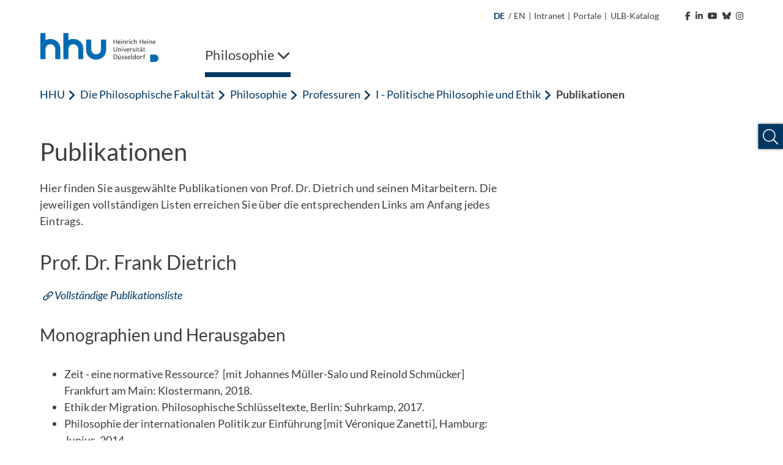

--- FILE ---
content_type: text/html; charset=utf-8
request_url: https://www.philosophie.hhu.de/personal/philosophie-i-politische-philosophie-und-ethik/publikationen
body_size: 17037
content:
<!DOCTYPE html>
<html lang="de">
<head>

<meta charset="utf-8">
<!-- 
	********************************************************************************
	*                                                                *****  **     *
	*              TYPO3 by in2code.de - Wir leben TYPO3           ******  ****    *
	*                                                               *****  **      *
	* www.in2code.de / info(at)in2code(dot)de / +49 8031 8873983     *****         *
	*                                                                  **          *
	********************************************************************************

	This website is powered by TYPO3 - inspiring people to share!
	TYPO3 is a free open source Content Management Framework initially created by Kasper Skaarhoj and licensed under GNU/GPL.
	TYPO3 is copyright 1998-2026 of Kasper Skaarhoj. Extensions are copyright of their respective owners.
	Information and contribution at https://typo3.org/
-->


<link rel="icon" href="/_assets/a92153751098915699a1afa17e77f864/Frontend/Images/favicons/favicon-32x32.png" type="image/png">
<title>Publikationen</title>
<meta http-equiv="x-ua-compatible" content="IE=edge">
<meta name="generator" content="TYPO3 CMS">
<meta name="viewport" content="width=device-width, initial-scale=1.0, user-scalable=yes">
<meta name="robots" content="index,follow">
<meta name="twitter:card" content="summary">
<meta name="language" content="de">
<meta name="date" content="2025-05-26">
<meta name="title" content="Publikationen">
<meta name="seiten-id" content="66877">
<meta name="last-modified" content="2025-05-26T12:24:19+02:00">
<meta name="last-generated" content="2026-01-16T06:05:00+01:00">

<link rel="stylesheet" href="/_assets/a92153751098915699a1afa17e77f864/Frontend/Css/bootstrap-grid.min.css?1768311669" media="all">
<link rel="stylesheet" href="/_assets/a92153751098915699a1afa17e77f864/Frontend/Css/bootstrap-reboot.min.css?1768311669" media="all">
<style media="all">
/*<![CDATA[*/
<!-- 
@font-face {
    font-family: "Lato";
    font-style: normal;
    font-weight: 300;
    src: local("Lato Light"), local("Lato-Light"), url('/_assets/a92153751098915699a1afa17e77f864/Frontend/Font/Lato-Light.woff2') format("woff2");
    unicode-range: U+0000-00FF, U+0131, U+0152-0153, U+02BB-02BC, U+02C6, U+02DA, U+02DC, U+2000-206F, U+2074, U+20AC, U+2122, U+2191, U+2193, U+2212, U+2215, U+FEFF, U+FFFD
}

@font-face {
    font-family: "Lato";
    font-style: italic;
    font-weight: 300;
    src: local("Lato Light Italic"), local("Lato-LightItalic"), url('/_assets/a92153751098915699a1afa17e77f864/Frontend/Font/Lato-LightItalic.woff2') format("woff2");
    unicode-range: U+0000-00FF, U+0131, U+0152-0153, U+02BB-02BC, U+02C6, U+02DA, U+02DC, U+2000-206F, U+2074, U+20AC, U+2122, U+2191, U+2193, U+2212, U+2215, U+FEFF, U+FFFD
}

@font-face {
    font-family: "Lato";
    font-style: normal;
    font-weight: 400;
    src: local("Lato Regular"), local("Lato-Regular"), url('/_assets/a92153751098915699a1afa17e77f864/Frontend/Font/Lato-Regular.woff2') format("woff2");
    unicode-range: U+0000-00FF, U+0131, U+0152-0153, U+02BB-02BC, U+02C6, U+02DA, U+02DC, U+2000-206F, U+2074, U+20AC, U+2122, U+2191, U+2193, U+2212, U+2215, U+FEFF, U+FFFD
}

@font-face {
    font-family: "Lato";
    font-style: italic;
    font-weight: 400;
    src: local("Lato Italic"), local("Lato-Italic"), url('/_assets/a92153751098915699a1afa17e77f864/Frontend/Font/Lato-Italic.woff2') format("woff2");
    unicode-range: U+0000-00FF, U+0131, U+0152-0153, U+02BB-02BC, U+02C6, U+02DA, U+02DC, U+2000-206F, U+2074, U+20AC, U+2122, U+2191, U+2193, U+2212, U+2215, U+FEFF, U+FFFD
}

@font-face {
    font-family: "Lato";
    font-style: normal;
    font-weight: 700;
    src: local("Lato Bold"), local("Lato-Bold"), url('/_assets/a92153751098915699a1afa17e77f864/Frontend/Font/Lato-Bold.woff2') format("woff2");
    unicode-range: U+0000-00FF, U+0131, U+0152-0153, U+02BB-02BC, U+02C6, U+02DA, U+02DC, U+2000-206F, U+2074, U+20AC, U+2122, U+2191, U+2193, U+2212, U+2215, U+FEFF, U+FFFD
}

@font-face {
    font-family: "Lato";
    font-style: italic;
    font-weight: 700;
    src: local("Lato Bold Italic"), local("Lato-BoldItalic"), url('/_assets/a92153751098915699a1afa17e77f864/Frontend/Font/Lato-BoldItalic.woff2') format("woff2");
    unicode-range: U+0000-00FF, U+0131, U+0152-0153, U+02BB-02BC, U+02C6, U+02DA, U+02DC, U+2000-206F, U+2074, U+20AC, U+2122, U+2191, U+2193, U+2212, U+2215, U+FEFF, U+FFFD
}

@font-face {
    font-family: "ls_icon";
    src: url('/_assets/a92153751098915699a1afa17e77f864/Frontend/Font/ls_icon.eot?9q85ju');
    src: url('/_assets/a92153751098915699a1afa17e77f864/Frontend/Font/ls_icon.eot?9q85ju#iefix') format("embedded-opentype"), url('/_assets/a92153751098915699a1afa17e77f864/Frontend/Font/ls_icon.ttf?9q85ju') format("truetype"), url('/_assets/a92153751098915699a1afa17e77f864/Frontend/Font/ls_icon.woff?9q85ju') format("woff"), url('/_assets/a92153751098915699a1afa17e77f864/Frontend/Font/ls_icon.svg?9q85ju#ls_icon') format("svg");
    font-weight: normal;
    font-style: normal
}

.frame {
    margin-bottom: 30px
}

.container-fluid {
    padding: 0
}

::selection {
    color: #fff;
    background: #006ab3
}

::-webkit-selection {
    color: #fff;
    background: #006ab3
}

::-moz-selection {
    color: #fff;
    background: #006ab3
}

* {
    letter-spacing: .001rem
}

*.focus {
    outline: 2px solid #a70c0c !important;
    outline-offset: 2px !important
}

body {
    font-family: "Lato", sans-serif;
    font-weight: 400;
    font-size: 1.125rem;
    min-height: 100vh;
    overflow-x: hidden;
    -webkit-font-smoothing: antialiased;
    -moz-osx-font-smoothing: grayscale;
    color: #3d3d43
}

@media (max-width: 767px) {
    body {
        font-size: 1rem
    }
}

body > a.sr-only {
    position: fixed !important;
    top: 0;
    left: 0;
    z-index: 999999
}

img {
    max-width: 100%;
    height: auto
}

a {
    outline: none;
    color: #003863
}

a:hover {
    color: #003863
}

button {
    border-radius: 0;
    border: none;
    outline: none;
    background-color: transparent;
    cursor: pointer
}

button, button:focus {
    outline: none
}

p {
    word-spacing: .016em;
    letter-spacing: .012em
}

p:last-child:last-of-type {
    margin-bottom: 0
}

p.text-left {
    text-align: left
}

p.text-center {
    text-align: center
}

p.text-right {
    text-align: right
}

header {
    word-break: break-word;
    overflow-wrap: break-word
}

h1 {
    font-size: 2.5rem;
    font-weight: 400;
    margin-bottom: 1rem
}

h2 {
    font-size: 2rem;
    font-weight: 400;
    margin-bottom: 1rem
}

h3 {
    font-size: 1.75rem;
    font-weight: 400;
    margin-bottom: 1rem
}

h4 {
    font-size: 1.5rem;
    font-weight: 400;
    margin-bottom: 1rem
}

h5 {
    font-size: 1.375rem;
    font-weight: 400;
    margin-bottom: 1rem
}

h6 {
    font-size: 1.25rem;
    font-weight: 400;
    margin-bottom: 1rem
}

@media (max-width: 767px) {
    h1, h2, h3, h4, h5, h6 {
        margin-bottom: .75rem
    }

    h1 {
        font-size: 2.25rem
    }

    h2 {
        font-size: 1.75rem
    }

    h3 {
        font-size: 1.5rem
    }

    h4 {
        font-size: 1.25rem
    }

    h5 {
        font-size: 1.2rem
    }

    h6 {
        font-size: 1.1rem
    }
}

.hide {
    display: inline-block;
    width: 0;
    height: 0;
    overflow: hidden;
    visibility: hidden;
    opacity: 0
}

#meta {
    max-width: 1180px;
    padding: 0 15px;
    margin: 0 auto;
    text-align: right
}

@media (max-width: 1199px) {
    #meta {
        display: none
    }
}

#meta, #meta a {
    color: #3d3d43;
    font-size: 14px
}

#meta a:hover {
    color: #003863
}

#meta a:hover polygon {
    stroke: #003863
}

#meta a:hover path {
    fill: #003863
}

#meta ul {
    padding: 15px;
    list-style-type: none;
    margin: 0;
    display: inline-block
}

#meta ul li {
    display: inline-block;
    vertical-align: text-bottom
}

#meta ul#metamenu {
    padding-left: 0
}

#meta ul#metamenu li a {
    padding-right: 5px;
    display: inline-block
}

#meta ul#metamenu li a i {
    margin-left: 5px
}

#meta ul#metamenu li a svg {
    width: 16px;
    height: 16px;
    vertical-align: text-bottom;
    margin-left: 1px
}

#meta ul#metamenu li.language {
    margin-right: 2px
}

#meta ul#metamenu li.language.active {
    color: #003863;
    font-weight: bold
}

#meta ul#metamenu li.language a {
    padding-right: 0
}

#meta ul#metamenu li:not(.language) a {
    padding-left: 5px
}

#meta ul#metamenu li:not(.language) a:hover:after {
    color: #003863
}

#meta ul#metamenu li.language + span {
    vertical-align: top
}

#meta ul#socialmedia {
    padding-right: 0
}

#meta ul#socialmedia a {
    padding-left: 5px
}

#header.fixed .header-wrap .desktop-menu > ul > li .overview-wrap {
    width: calc(100% - 30px);
    left: 6px
}

#header.fixed .header-wrap .desktop-menu > ul > li .overview-wrap .overview {
    max-height: calc(100vh - 241px)
}

#header .mobile-menu {
    height: 102px;
    position: relative;
    color: #003863;
    background-color: #fff;
    padding: 15px
}

@media (min-width: 1200px) {
    #header .mobile-menu {
        display: none
    }
}

#header .mobile-menu .left, #header .mobile-menu .left img {
    height: 100%
}

#header .mobile-menu .right {
    position: absolute;
    right: 15px;
    top: 50%;
    transform: translateY(-50%);
    font-size: 30px
}

#header .mobile-menu .right .fa-spinner {
    font-size: 2.75rem;
    margin: 1rem 0;
    animation: rotate 2s linear infinite
}

@keyframes rotate {
    0% {
        transform: rotate(0deg)
    }
    100% {
        transform: rotate(360deg)
    }
}

#header .mobile-menu .right > span {
    position: relative;
    padding-right: 10px;
    float: right
}

#header .mobile-menu .right > span:after {
    content: "";
    display: inline-block;
    border-right: 1px solid #003863;
    height: 30px;
    position: absolute;
    right: 0;
    top: 50%;
    transform: translateY(-50%)
}

#header .mobile-menu .right .burger {
    position: relative;
    float: right;
    height: 30px;
    width: 40px;
    margin-top: 2px;
    margin-left: 10px;
    cursor: pointer;
    transform: rotate(0deg);
    transition: transform .3s ease-in-out
}

#header .mobile-menu .right .burger .sr-close {
    display: none
}

#header .mobile-menu .right .burger.open {
    transform: rotate(90deg)
}

#header .mobile-menu .right .burger.open span:first-of-type {
    top: 50%;
    transform: translate(-50%, -50%) rotate(45deg)
}

#header .mobile-menu .right .burger.open span:nth-of-type(2) {
    opacity: 0;
    height: 0
}

#header .mobile-menu .right .burger.open span:last-of-type {
    top: 50%;
    transform: translate(-50%, -50%) rotate(-45deg)
}

#header .mobile-menu .right .burger.open .sr-open {
    display: none
}

#header .mobile-menu .right .burger.open .sr-close {
    display: inline-block
}

#header .mobile-menu .right .burger span {
    position: absolute;
    left: 50%;
    display: inline-block;
    width: 100%;
    height: 5px;
    background-color: #003863;
    transition: .3s ease-in-out
}

#header .mobile-menu .right .burger span:first-of-type {
    top: 0;
    transform: translateX(-50%)
}

#header .mobile-menu .right .burger span:nth-of-type(2) {
    top: 50%;
    transform: translate(-50%, -50%)
}

#header .mobile-menu .right .burger span:last-of-type {
    top: 100%;
    transform: translate(-50%, -100%)
}

#header .breadcrumb-nav {
    height: 50px;
    background-color: #fff;
    margin: 0 15px;
    text-overflow: ellipsis;
    overflow: hidden;
    color: #003863
}

#header .breadcrumb-nav span {
    line-height: 50px
}

#header .breadcrumb-nav span:first-of-type {
    font-weight: 700
}

#header .breadcrumb-nav span:not(:first-of-type):last-of-type {
    margin-left: 5px
}

#header .breadcrumb-nav span .fa-angle-left {
    font-size: 19px;
    margin-right: 2px;
    vertical-align: text-bottom
}

#header .breadcrumb-nav button {
    color: #003863;
    white-space: nowrap;
    line-height: 50px;
    display: inline-block;
    padding: 0
}

#header .breadcrumb-nav button:hover, #header .breadcrumb-nav button.focus {
    background-color: #003863;
    color: #fff;
    text-decoration: underline
}

#header .breadcrumb-nav button.first {
    font-weight: 700
}

@media (max-width: 767px) {
    #header .breadcrumb-nav span.first:not(.only) {
        display: none
    }

    #header .breadcrumb-nav span.first + .last {
        text-overflow: ellipsis;
        display: block;
        overflow: hidden;
        font-weight: 700
    }
}

#header nav.mobile-navigation {
    background-color: #fff;
    margin-left: 30px;
    position: absolute;
    z-index: 999;
    width: calc(100% - 30px);
    height: calc(100vh - 102px);
    overflow-y: auto;
    left: 0;
    opacity: 1;
    transition: .3s ease-in-out;
    box-shadow: 0 7px 7px -2px rgba(0, 0, 0, .3), 0 -5px 0 0 #fff, -7px 0px 7px -2px rgba(0, 0, 0, .3)
}

@media (min-width: 1200px) {
    #header nav.mobile-navigation {
        display: none
    }
}

#header nav.mobile-navigation *.focus {
    outline: none !important
}

#header nav.mobile-navigation.hidden {
    left: 100%;
    opacity: 0;
    visibility: hidden
}

#header nav.mobile-navigation > ul.navbar-nav {
    position: relative;
    overflow: hidden;
    transition: height .3s ease-in-out
}

#header nav.mobile-navigation > ul.navbar-nav > li ul {
    position: absolute;
    left: 100%;
    top: 0;
    transition: left .3s ease-in-out
}

#header nav.mobile-navigation .breadcrumb-nav:not([data-num="0"]) + ul.navbar-nav > li:not(.open) {
    display: none
}

#header nav.mobile-navigation ul.navbar-nav {
    padding: 0;
    margin: 0;
    list-style: none;
    width: 100%;
    z-index: 1;
    background-color: #fff
}

#header nav.mobile-navigation ul.navbar-nav > li a {
    display: inline-block;
    width: 100%;
    padding: 15px 55px 15px 15px;
    color: #003863;
    background-color: #f1f8fe;
    border-bottom: 1px solid #efefef
}

#header nav.mobile-navigation ul.navbar-nav > li.dropdown .link-wrap button.focus {
    background-color: #003863
}

#header nav.mobile-navigation ul.navbar-nav > li.dropdown .link-wrap button.focus > .fa-chevron-right {
    color: #fff
}

#header nav.mobile-navigation ul.navbar-nav > li .link-wrap:hover a, #header nav.mobile-navigation ul.navbar-nav > li .link-wrap a.focus, #header nav.mobile-navigation ul.navbar-nav > li.active > .link-wrap a {
    color: #fff;
    background-color: #003863;
    border-color: #003863
}

#header nav.mobile-navigation ul.navbar-nav > li .link-wrap:hover a, #header nav.mobile-navigation ul.navbar-nav > li .link-wrap a.focus {
    text-decoration: underline
}

#header nav.mobile-navigation ul.navbar-nav > li .link-wrap a.focus + button i.fa-chevron-right {
    color: #fff
}

#header nav.mobile-navigation ul.navbar-nav > li.current > .link-wrap a {
    color: #fff;
    font-weight: 700;
    background-color: #003863;
    border-color: #003863
}

#header nav.mobile-navigation ul.navbar-nav > li .link-wrap:hover .fa-chevron-right, #header nav.mobile-navigation ul.navbar-nav > li.active > .link-wrap .fa-chevron-right, #header nav.mobile-navigation ul.navbar-nav > li.current > .link-wrap .fa-chevron-right {
    color: #fff !important
}

#header nav.mobile-navigation ul.navbar-nav > li.active > .link-wrap a.focus {
    background-color: #fff;
    color: #003863;
    text-decoration: underline
}

#header nav.mobile-navigation ul.navbar-nav > li.active > .link-wrap a.focus + button i.fa-chevron-right {
    color: #003863 !important
}

#header nav.mobile-navigation ul.navbar-nav > li.active > .link-wrap button.focus {
    background-color: #fff
}

#header nav.mobile-navigation ul.navbar-nav > li.active > .link-wrap button.focus > .fa-chevron-right {
    color: #003863 !important
}

#header nav.mobile-navigation ul.navbar-nav > li.dropdown > .link-wrap {
    position: relative;
    display: inline-block;
    width: 100%
}

#header nav.mobile-navigation ul.navbar-nav > li.dropdown > .link-wrap > button {
    position: absolute;
    top: 0;
    right: 0;
    height: 100%;
    width: 55px
}

#header nav.mobile-navigation ul.navbar-nav > li.dropdown > .link-wrap > button > .fa-chevron-right {
    color: #003863;
    transition: transform .3s ease-in-out
}

#header nav.mobile-navigation ul.navbar-nav > li.dropdown.open > ul.dropdown-menu {
    left: 0
}

#header nav.mobile-navigation ul.navbar-nav li.dropdown.open > span.link-wrap {
    display: none
}

#header nav.mobile-navigation ul.navbar-nav li.dropdown:not(.open) > ul {
    display: none
}

#header nav.mobile-navigation ul.navbar-nav li.dropdown.expanded > ul > li:not(.open) {
    display: none
}

#header nav.mobile-navigation .social-buttons {
    padding: 15px
}

#header nav.mobile-navigation .social-buttons a {
    color: #757575;
    font-size: 30px;
    margin-right: 10px
}

#header nav.mobile-navigation .social-buttons a:hover {
    color: #003863
}

#header nav.mobile-navigation ul.sub-menu {
    padding: 15px;
    list-style: none
}

#header nav.mobile-navigation ul.sub-menu li {
    margin-bottom: 15px
}

#header nav.mobile-navigation ul.sub-menu li a {
    color: #595959
}

#header nav.mobile-navigation ul.sub-menu li a:hover {
    color: #003863
}

#header nav.mobile-navigation ul.sub-menu li.active {
    font-weight: bold;
    color: #003863
}

#header nav.mobile-navigation ul.sub-menu li.active a {
    color: #003863
}

#header nav.mobile-navigation ul.sub-menu li:not(.language) {
    font-size: 0
}

#header nav.mobile-navigation ul.sub-menu li:not(.language) a {
    font-size: 1.125rem
}

#header nav.mobile-navigation ul.sub-menu li.language + span {
    display: none
}

#header nav.mobile-navigation .footer-wrap {
    padding: 15px;
    background-color: #003863
}

#header nav.mobile-navigation ul.footer-menu {
    list-style: none;
    padding: 0
}

#header nav.mobile-navigation ul.footer-menu li {
    margin-bottom: 10px
}

#header nav.mobile-navigation ul.footer-menu li.active {
    text-decoration: underline
}

#header nav.mobile-navigation ul.footer-menu li a {
    color: #fff
}

#header nav.mobile-navigation ul.footer-menu li a:hover {
    text-decoration: underline
}

#header nav.mobile-navigation .copyright {
    color: #003863;
    padding: 15px;
    font-size: 14px
}

#header nav.desktop-menu {
    flex-basis: 90%
}

@media (max-width: 1199px) {
    #header nav.desktop-menu {
        display: none
    }
}

#header nav.desktop-menu .fa-spinner {
    font-size: 2.75rem;
    margin: 1rem 0;
    animation: rotate 2s linear infinite
}

@keyframes rotate {
    0% {
        transform: rotate(0deg)
    }
    100% {
        transform: rotate(360deg)
    }
}

#header nav.desktop-menu > ul {
    width: 100%;
    display: inline-block;
    list-style-type: none;
    padding: 0;
    margin: 0
}

#header nav.desktop-menu > ul > li {
    display: inline-block;
    margin-right: 20px;
}

#header nav.desktop-menu > ul > li ul > li.dropdown:after {
    content: "";
    width: 50px;
    height: 57px;
    position: absolute;
    left: calc(33.3333333% - 15px)
}

@-moz-document url-prefix() {
    #header nav.desktop-menu > ul > li ul > li.dropdown:after {
        transform: translateY(-100%)
    }
}

@media not all and (min-resolution: 0.001dpcm) {
    @supports (-webkit-appearance: none) {
        #header nav.desktop-menu > ul > li ul > li.dropdown:after {
            transform: translateY(-100%)
        }
    }
}

#header nav.desktop-menu > ul > li ul > li:hover > ul.dropdown-menu {
    display: block !important;
    z-index: 2 !important
}

#header nav.desktop-menu > ul > li > .link-wrap button {
    color: #3d3d43;
    padding: 20px 0;
    display: inline-block;
    font-size: 22px;
    text-decoration: none
}

#header nav.desktop-menu > ul > li:last-of-type:not(:first-of-type) {
    float: right;
    margin-right: 0;
    margin-left: 4rem
}

#header nav.desktop-menu > ul > li:last-of-type:not(:first-of-type) .fa-chevron-down {
    margin-left: 15px
}

#header nav.desktop-menu > ul > li:last-of-type:not(:first-of-type).open > .link-wrap > button .fa-chevron-down {
    transform: rotate(180deg)
}

#header nav.desktop-menu > ul > li .overview-wrap {
    display: none;
    width: 100%;
    min-height: 64vh;
    position: absolute;
    left: 0;
    top: 100%;
    z-index: 999;
    padding: 0;
    margin: 0;
    background-color: #f1f8fe;
    box-shadow: 0 10px 5px 5px rgba(0, 0, 0, .1)
}

#header nav.desktop-menu > ul > li .overview-wrap *.focus {
    outline: none !important
}

#header nav.desktop-menu > ul > li .overview-wrap a.main-link {
    color: #003863;
    display: inline-block;
    padding: 11px 15px;
    position: absolute;
    top: 0;
    left: 30px;
    font-size: 18px;
    font-weight: bold
}

#header nav.desktop-menu > ul > li .overview-wrap a.main-link:hover, #header nav.desktop-menu > ul > li .overview-wrap a.main-link.focus {
    color: #fff;
    background-color: #003863
}

#header nav.desktop-menu > ul > li .overview-wrap button.close-menu {
    display: inline-block;
    position: absolute;
    right: 0;
    top: 0;
    padding: 10px;
    font-size: 30px;
    line-height: 20px;
    color: #003863
}

#header nav.desktop-menu > ul > li .overview-wrap button.close-menu:hover, #header nav.desktop-menu > ul > li .overview-wrap button.close-menu:focus {
    color: #fff;
    background-color: #003863
}

#header nav.desktop-menu > ul > li .overview-wrap button.close-menu .fa-times {
    width: 30px;
    height: 30px;
    text-align: center
}

#header nav.desktop-menu > ul > li .overview-wrap .overview {
    margin: 50px 30px 50px 15px;
    display: flex;
    flex-basis: 100%;
    width: 100%;
    overflow-x: hidden;
    min-height: calc(64vh - 100px);
    max-height: calc(100vh - 344px)
}

#header nav.desktop-menu > ul > li .overview-wrap .overview > ul.dropdown-menu {
    position: relative;
    list-style-type: none;
    flex-basis: 100%;
    width: 100%;
    padding-left: 15px;
    margin: 0
}

#header nav.desktop-menu > ul > li .overview-wrap .overview > ul.dropdown-menu[style*="left: -33.3"] > li:not(.open), #header nav.desktop-menu > ul > li .overview-wrap .overview > ul.dropdown-menu[style*="left: -33.3"] > li.open > .link-wrap {
    display: none
}

#header nav.desktop-menu > ul > li .overview-wrap .overview > ul.dropdown-menu[style*="left: -66.6"] > li:not(.open), #header nav.desktop-menu > ul > li .overview-wrap .overview > ul.dropdown-menu[style*="left: -66.6"] > li.open > .link-wrap, #header nav.desktop-menu > ul > li .overview-wrap .overview > ul.dropdown-menu[style*="left: -66.6"] > li.open > ul > li:not(.open), #header nav.desktop-menu > ul > li .overview-wrap .overview > ul.dropdown-menu[style*="left: -66.6"] > li.open > ul > li.open > .link-wrap {
    display: none
}

#header nav.desktop-menu > ul > li .overview-wrap .overview > ul.dropdown-menu > li {
    width: calc(33.3333333% - 20px)
}

#header nav.desktop-menu > ul > li .overview-wrap .overview > ul.dropdown-menu > li .link-wrap {
    position: relative;
    display: inline-block;
    width: 100%
}

#header nav.desktop-menu > ul > li .overview-wrap .overview > ul.dropdown-menu > li .link-wrap a {
    display: inline-block;
    width: 100%;
    padding: 15px 50px 15px 15px;
    color: #003863;
    font-size: 18px
}

#header nav.desktop-menu > ul > li .overview-wrap .overview > ul.dropdown-menu > li .link-wrap a:hover, #header nav.desktop-menu > ul > li .overview-wrap .overview > ul.dropdown-menu > li .link-wrap a.focus {
    text-decoration: underline;
    background-color: #003863;
    color: #fff
}

#header nav.desktop-menu > ul > li .overview-wrap .overview > ul.dropdown-menu > li .link-wrap a[href="#"] {
    cursor: default;
    pointer-events: none
}

#header nav.desktop-menu > ul > li .overview-wrap .overview > ul.dropdown-menu > li .link-wrap a[href="#"]:hover, #header nav.desktop-menu > ul > li .overview-wrap .overview > ul.dropdown-menu > li .link-wrap a[href="#"].focus {
    text-decoration: none
}

#header nav.desktop-menu > ul > li .overview-wrap .overview > ul.dropdown-menu > li .link-wrap .fa-chevron-right {
    position: absolute;
    top: 0;
    right: 0;
    background-color: #f1f8fe;
    color: #003863;
    padding: 18px;
    width: 50px;
    height: 100%;
    text-align: center;
    min-height: 100%;
    border: none;
    outline: none;
    z-index: 1
}

#header nav.desktop-menu > ul > li .overview-wrap .overview > ul.dropdown-menu > li .link-wrap .fa-chevron-right:after {
    content: "";
    position: absolute;
    left: 0;
    top: 50%;
    transform: translateY(-50%);
    width: 1px;
    height: 100%;
    background-color: #fff;
    display: none
}

#header nav.desktop-menu > ul > li .overview-wrap .overview > ul.dropdown-menu > li .link-wrap .fa-chevron-right:before {
    display: inline-block
}

#header nav.desktop-menu > ul > li .overview-wrap .overview > ul.dropdown-menu > li .link-wrap .fa-chevron-right:hover, #header nav.desktop-menu > ul > li .overview-wrap .overview > ul.dropdown-menu > li .link-wrap .fa-chevron-right.focus {
    background-color: #003863;
    color: #fff;
    box-shadow: inset 0 0 0 #003863
}

#header nav.desktop-menu > ul > li .overview-wrap .overview > ul.dropdown-menu > li .link-wrap .fa-chevron-right:hover:after, #header nav.desktop-menu > ul > li .overview-wrap .overview > ul.dropdown-menu > li .link-wrap .fa-chevron-right.focus:after {
    display: none
}

#header nav.desktop-menu > ul > li .overview-wrap .overview > ul.dropdown-menu > li ul {
    display: none;
    list-style-type: none;
    padding-left: 15px;
    margin: 0;
    position: absolute;
    left: calc(33.3333333% + 5px);
    top: 0;
    z-index: 1;
    width: 100%;
    height: 100%;
    box-shadow: inset 2px 0 0 0 #003863;
    background-color: #f1f8fe
}

#header nav.desktop-menu > ul > li .overview-wrap .overview > ul.dropdown-menu > li ul li {
    width: calc(33.3333333% - 20px)
}

#header nav.desktop-menu > ul > li .overview-wrap .overview > ul.dropdown-menu li.open > ul.dropdown-menu {
    display: block
}

#header nav.desktop-menu > ul > li .overview-wrap .overview > ul.dropdown-menu li.open > .link-wrap a {
    background-color: #003863;
    color: #fff
}

#header nav.desktop-menu > ul > li .overview-wrap .overview > ul.dropdown-menu li.open > .link-wrap .fa-chevron-right {
    color: #fff
}

#header nav.desktop-menu > ul > li .overview-wrap .overview > ul.dropdown-menu li.open > .link-wrap .fa-chevron-right:after {
    display: inline-block
}

#header nav.desktop-menu > ul > li .overview-wrap .overview > ul.dropdown-menu li.open > .link-wrap .fa-chevron-right:before {
    transform: rotate(180deg)
}

#header nav.desktop-menu > ul > li .overview-wrap .overview > ul.dropdown-menu li.active > .link-wrap a, #header nav.desktop-menu > ul > li .overview-wrap .overview > ul.dropdown-menu li.active > .link-wrap .fa-chevron-right, #header nav.desktop-menu > ul > li .overview-wrap .overview > ul.dropdown-menu li.open > .link-wrap a, #header nav.desktop-menu > ul > li .overview-wrap .overview > ul.dropdown-menu li.open > .link-wrap .fa-chevron-right {
    background-color: #003863;
    color: #fff
}

#header nav.desktop-menu > ul > li .overview-wrap .overview > ul.dropdown-menu li.active > .link-wrap a:after, #header nav.desktop-menu > ul > li .overview-wrap .overview > ul.dropdown-menu li.active > .link-wrap .fa-chevron-right:after, #header nav.desktop-menu > ul > li .overview-wrap .overview > ul.dropdown-menu li.open > .link-wrap a:after, #header nav.desktop-menu > ul > li .overview-wrap .overview > ul.dropdown-menu li.open > .link-wrap .fa-chevron-right:after {
    display: inline-block
}

#header nav.desktop-menu > ul > li .overview-wrap .overview > ul.dropdown-menu li.active > .link-wrap a:hover, #header nav.desktop-menu > ul > li .overview-wrap .overview > ul.dropdown-menu li.active > .link-wrap a.focus, #header nav.desktop-menu > ul > li .overview-wrap .overview > ul.dropdown-menu li.open > .link-wrap a:hover, #header nav.desktop-menu > ul > li .overview-wrap .overview > ul.dropdown-menu li.open > .link-wrap a.focus {
    background-color: #fff;
    color: #003863
}

#header nav.desktop-menu > ul > li .overview-wrap .overview > ul.dropdown-menu li.active > .link-wrap .fa-chevron-right:hover, #header nav.desktop-menu > ul > li .overview-wrap .overview > ul.dropdown-menu li.active > .link-wrap .fa-chevron-right.focus, #header nav.desktop-menu > ul > li .overview-wrap .overview > ul.dropdown-menu li.open > .link-wrap .fa-chevron-right:hover, #header nav.desktop-menu > ul > li .overview-wrap .overview > ul.dropdown-menu li.open > .link-wrap .fa-chevron-right.focus {
    background-color: #fff;
    color: #003863
}

#header nav.desktop-menu > ul > li .overview-wrap .overview > ul.dropdown-menu li.active > .link-wrap .fa-chevron-right:hover:after, #header nav.desktop-menu > ul > li .overview-wrap .overview > ul.dropdown-menu li.active > .link-wrap .fa-chevron-right.focus:after, #header nav.desktop-menu > ul > li .overview-wrap .overview > ul.dropdown-menu li.open > .link-wrap .fa-chevron-right:hover:after, #header nav.desktop-menu > ul > li .overview-wrap .overview > ul.dropdown-menu li.open > .link-wrap .fa-chevron-right.focus:after {
    display: none
}

#header nav.desktop-menu > ul > li .overview-wrap .overview > ul.dropdown-menu li > .link-wrap a + .fa-chevron-right:before {
    animation: rattle .3s ease-in-out
}

@keyframes rattle {
    0% {
        margin-right: 0
    }
    50% {
        margin-right: -5px
    }
    100% {
        margin-right: 0
    }
}

#header nav.desktop-menu > ul > li.open > .overview-wrap {
    display: flex
}

#header nav.desktop-menu > ul > li.open > .link-wrap button {
    box-shadow: inset 0 -8px 0 0 #003863
}

#header nav.desktop-menu > ul > li:hover > .link-wrap button, #header nav.desktop-menu > ul > li.active > .link-wrap button, #header nav.desktop-menu > ul > li:focus > .link-wrap button {
    box-shadow: inset 0 -8px 0 0 #003863
}

#header nav.desktop-menu > ul li > .link-wrap > button .sr-open {
    display: inline-block
}

#header nav.desktop-menu > ul li > .link-wrap > button .sr-close {
    display: none
}

#header nav.desktop-menu > ul li.open > .link-wrap > button .sr-open {
    display: none
}

#header nav.desktop-menu > ul li.open > .link-wrap > button .sr-close {
    display: inline-block
}

#header {
    max-width: 1180px;
    padding: 0 15px;
    margin: 0 auto 0;
    position: relative;
    background-color: #fff
}

#header .header-wrap {
    position: relative
}

#header .header-wrap .logo {
    margin-bottom: 0;
    height: 57px
}

@media (max-width: 1199px) {
    #header .header-wrap .logo {
        display: none
    }
}

#header .header-wrap .logo a {
    display: inline-block
}

#header .header-wrap .logo img {
    max-height: 54px;
    width: auto;
    transition: max-height .3s ease-in-out
}

#header .header-wrap .logo .right img {
    right: 0
}

#header .header-wrap .logo2 img {
    max-height: 100px;
    width: auto
}

#header.fixed {
    position: fixed;
    z-index: 1000;
    top: 0;
    left: 0;
    width: 100vw;
    max-width: none;
    margin-top: 0;
    padding: 0;
    transition: box-shadow .3s ease-in-out;
    box-shadow: 0 10px 5px -5px rgba(0, 0, 0, .1)
}

#header.fixed .header-wrap {
    max-width: 1180px;
    padding: 0 24px 0 6px;
    margin: 30px auto 0;
    position: relative
}

#header.fixed + #body {
    margin-top: 74px
}

@media (max-width: 1199px) {
    #header {
        position: fixed;
        z-index: 999;
        top: 0;
        left: 0;
        width: 100vw;
        max-width: none;
        margin-top: 0;
        padding: 0;
        box-shadow: 0 0 5px 5px rgba(0, 0, 0, .1)
    }

    #header .header-wrap {
        max-width: 1180px;
        padding: 0 15px 0 0 !important;
        margin: 0 auto !important
    }

    #header + #body {
        margin-top: 102px !important
    }
}

@media (min-width: 1200px) {
    #header .header-wrap {
        display: flex
    }

    #header .header-wrap .logo {
        margin-right: 75px;
        flex-basis: 20%
    }
}
-->
/*]]>*/
</style>

<link rel="stylesheet" href="/typo3temp/assets/css/7015c8c4ac5ff815b57530b221005fc6.css?1768312695" media="all">
<link rel="stylesheet" href="/_assets/a92153751098915699a1afa17e77f864/Frontend/Css/styles.min.css?1768311669" media="all">
<link rel="stylesheet" href="/_assets/a92153751098915699a1afa17e77f864/Frontend/Css/print.min.css?1768311669" media="all">
<link rel="stylesheet" href="/_assets/a92153751098915699a1afa17e77f864/Frontend/Css/video-js.min.css?1768311669" media="all">
<link rel="stylesheet" href="/_assets/a92153751098915699a1afa17e77f864/Frontend/Css/fontawesome/css/all.css?1768311669" media="all">
<link rel="stylesheet" href="/_assets/a92153751098915699a1afa17e77f864/Frontend/Css/fontawesome6/css/all.min.css?1768311669" media="all">
<link rel="stylesheet" href="/_assets/a92153751098915699a1afa17e77f864/Frontend/Css/jquery.fancybox.min.css?1768311669" media="all">


<script src="/_assets/a92153751098915699a1afa17e77f864/Frontend/JavaScript/jquery-3.3.1.min.js?1768311669"></script>
<script src="/_assets/a92153751098915699a1afa17e77f864/Frontend/JavaScript/disclaimer.js?1768311669"></script>
<script src="/_assets/a92153751098915699a1afa17e77f864/Frontend/JavaScript/modernizr-custom.js?1768311669"></script>



<link rel="apple-touch-icon" sizes="180x180" href="EXT:in2template/Resources/Public/Frontend/Images/favicons/apple-touch-icon.png">
       <link rel="icon" type="image/png" sizes="32x32" href="EXT:in2template/Resources/Public/Frontend/Images/favicons/favicon-32x32.png">
       <link rel="icon" type="image/png" sizes="16x16" href="EXT:in2template/Resources/Public/Frontend/Images/favicons/favicon-16x16.png">
       <link rel="mask-icon" href="EXT:in2template/Resources/Public/Frontend/Images/favicons/safari-pinned-tab.svg" color="#006ab3">
<link rel="canonical" href="https://www.philosophie.hhu.de/personal/philosophie-i-politische-philosophie-und-ethik/publikationen"/>

<link rel="alternate" hreflang="de" href="https://www.philosophie.hhu.de/personal/philosophie-i-politische-philosophie-und-ethik/publikationen"/>
<link rel="alternate" hreflang="en" href="https://www.philosophie.hhu.de/en/staff/philosophy-i-political-philosophy-and-ethics/publications"/>
<link rel="alternate" hreflang="x-default" href="https://www.philosophie.hhu.de/personal/philosophie-i-politische-philosophie-und-ethik/publikationen"/>
</head>
<body data-page-identifier="66877" class="">






<a href="#content" class="sr-only sr-only-focusable">
    Zum Inhalt springen
</a>
<a href="#searchanchor" class="sr-only sr-only-focusable">
    Zur Suche springen
</a>

<div id="page" class="layout0">

    <div id="meta" role="navigation" aria-label="Metanavigation">
        <ul id="metamenu">
            
	<li class="language de active"><span style="text-transform: uppercase">de</span></li><span class="px-1" aria-hidden="true">/</span><li class="language en"><a href="/en/staff/philosophy-i-political-philosophy-and-ethics/publications"><span style="text-transform: uppercase">en</span></a></li>


            
	<li class="">|<a href="https://www.intranet.hhu.de/" title="Intranet">Intranet</a></li><li class="">|<a href="https://portale.hhu.de" title="Portale">Portale</a></li><li class="">|<a href="https://katalog.ulb.hhu.de" title="ULB-Katalog">ULB-Katalog</a></li>


        </ul>

        <ul id="socialmedia">
            
	<li>
		<a href="https://www.facebook.com/HHU.de/" target="_blank" title="">
			<span class="sr-only" lang="en"></span>
			<i class="fab fa-facebook-f" aria-hidden="true"></i>
		</a>
	</li>

	<li>
		<a href="https://www.linkedin.com/school/heinrich-heine-universitat-dusseldorf/" target="_blank" title="">
			<span class="sr-only" lang="en"></span>
			<i class="fab fa-linkedin-in" aria-hidden="true"></i>
		</a>
	</li>

	<li>
		<a href="https://www.youtube.com/channel/UCz78Aka2Ukfo2S5KfXApTiw" target="_blank" title="">
			<span class="sr-only" lang="en"></span>
			<i class="fab fa-youtube" aria-hidden="true"></i>
		</a>
	</li>

	<li>
		<a href="https://bsky.app/profile/hhu.de" target="_blank" title="">
			<span class="sr-only" lang="en"></span>
			<i class="fab fa-bluesky" aria-hidden="true"></i>
		</a>
	</li>

	<li>
		<a href="https://www.instagram.com/hhu_de/" target="_blank" title="">
			<span class="sr-only" lang="en"></span>
			<i class="fab fa-instagram" aria-hidden="true"></i>
		</a>
	</li>


        </ul>
    </div>

    <header id="header">
        <div class="header-wrap">
            <div class="logo">
    <a href="https://www.hhu.de/">
		<img src="/_assets/a92153751098915699a1afa17e77f864/Frontend/Images/hhu_logo.png"
				 alt="Logo Heinrich-Heine-Universität Düsseldorf"/>
	</a>
</div>


            <div class="mobile-menu">
	<div class="left">
        <a href="https://www.hhu.de/">
			<img src="/_assets/a92153751098915699a1afa17e77f864/Frontend/Images/hhu_logo_mobil.png"
					 alt="Logo Heinrich-Heine-Universität Düsseldorf">
		</a>
	</div>
	<div class="right">
		<button type="button" class="burger" aria-expanded="false">
			<div class="sr-only sr-open">
				
			</div>
			<div class="sr-only sr-close">
				
			</div>
			<span></span>
			<span></span>
			<span></span>
		</button>
	</div>
</div>
<nav class="mobile-navigation hidden" aria-label="Mobile Navigation">
	
		<div class="breadcrumb-nav"><span>Willkommen!</span></div>

		<ul class="navbar-nav">
			
				<li class="nav-item active dropdown">
					<span class="link-wrap">
						<a href="/" id="nav-mobile-item-62324" class="nav-link dropdown-toggle">
							<span class="nav-link-text">Philosophie</span>
						</a>
						<button type="button" aria-haspopup="true" aria-expanded="false"><i class="fa fa-chevron-right" aria-hidden="true"></i><span class="sr-only">Nächste Ebene öffnen</span></button>
					</span>
					
	
		<ul class="navbar-nav dropdown-menu" aria-labelledby="nav-mobile-item-62324">
			
				<li class="nav-item active">
                    <span class="link-wrap">
                        <a href="/professuren" id="nav-mobile-item-62346" class="nav-link">
                            <span class="dropdown-text">Professuren</span>
											</a>
											
                    </span>
					
	

				</li>
			
				<li class="nav-item dropdown">
                    <span class="link-wrap">
                        <a href="/personen" id="nav-mobile-item-173560" class="nav-link dropdown-toggle">
                            <span class="dropdown-text">Personen</span>
											</a>
											<button type="button" aria-haspopup="true" aria-expanded="false"><i class="fa fa-chevron-right" aria-hidden="true"></i><span class="sr-only">Nächste Ebene öffnen</span></button>
                    </span>
					
	
		<ul class="navbar-nav dropdown-menu" aria-labelledby="nav-mobile-item-173560">
			
				<li class="nav-item">
                    <span class="link-wrap">
                        <a href="/personen/institutsleitung" id="nav-mobile-item-157802" class="nav-link">
                            <span class="dropdown-text">Institutsleitung</span>
											</a>
											
                    </span>
					
	

				</li>
			
				<li class="nav-item">
                    <span class="link-wrap">
                        <a href="/personen/professorinnen-und-privatdozierende" id="nav-mobile-item-165008" class="nav-link">
                            <span class="dropdown-text">Professor:innen und Privatdozierende</span>
											</a>
											
                    </span>
					
	

				</li>
			
				<li class="nav-item">
                    <span class="link-wrap">
                        <a href="/personen/akademischer-mittelbau" id="nav-mobile-item-157756" class="nav-link">
                            <span class="dropdown-text">Akademischer Mittelbau</span>
											</a>
											
                    </span>
					
	

				</li>
			
				<li class="nav-item">
                    <span class="link-wrap">
                        <a href="/personen/alle" id="nav-mobile-item-181747" class="nav-link">
                            <span class="dropdown-text">Alle Institutsmitglieder</span>
											</a>
											
                    </span>
					
	

				</li>
			
				<li class="nav-item">
                    <span class="link-wrap">
                        <a href="/personen/sekretariate-lehrbeauftragte-und-hilfskraefte" id="nav-mobile-item-173561" class="nav-link">
                            <span class="dropdown-text">Sekretariate und Hilfskräfte</span>
											</a>
											
                    </span>
					
	

				</li>
			
				<li class="nav-item">
                    <span class="link-wrap">
                        <a href="/personen/lehrbeauftragte-promotions-und-postdoc-stipendiatinnen" id="nav-mobile-item-194261" class="nav-link">
                            <span class="dropdown-text">Lehrbeauftragte, Promotions- und PostDoc-Stipendiat:innen</span>
											</a>
											
                    </span>
					
	

				</li>
			
		</ul>
	

				</li>
			
				<li class="nav-item dropdown">
                    <span class="link-wrap">
                        <a href="/studium" id="nav-mobile-item-62337" class="nav-link dropdown-toggle">
                            <span class="dropdown-text">Studium</span>
											</a>
											<button type="button" aria-haspopup="true" aria-expanded="false"><i class="fa fa-chevron-right" aria-hidden="true"></i><span class="sr-only">Nächste Ebene öffnen</span></button>
                    </span>
					
	
		<ul class="navbar-nav dropdown-menu" aria-labelledby="nav-mobile-item-62337">
			
				<li class="nav-item">
                    <span class="link-wrap">
                        <a href="/studium/studieninteressierte" id="nav-mobile-item-110220" class="nav-link">
                            <span class="dropdown-text">Studieninteressierte</span>
											</a>
											
                    </span>
					
	

				</li>
			
				<li class="nav-item">
                    <span class="link-wrap">
                        <a href="/studium/studiengaenge" id="nav-mobile-item-173608" class="nav-link">
                            <span class="dropdown-text">Studiengänge</span>
											</a>
											
                    </span>
					
	

				</li>
			
				<li class="nav-item">
                    <span class="link-wrap">
                        <a href="/studium/fachstudienberatung" id="nav-mobile-item-82251" class="nav-link">
                            <span class="dropdown-text">Fachstudienberatung</span>
											</a>
											
                    </span>
					
	

				</li>
			
				<li class="nav-item">
                    <span class="link-wrap">
                        <a href="/studium/service/wissenschaftliches-arbeiten" id="nav-mobile-item-171693" class="nav-link">
                            <span class="dropdown-text">Wissenschaftliches Arbeiten</span>
											</a>
											
                    </span>
					
	

				</li>
			
				<li class="nav-item">
                    <span class="link-wrap">
                        <a href="/studium/auslandssemester" id="nav-mobile-item-76150" class="nav-link">
                            <span class="dropdown-text">Auslandssemester</span>
											</a>
											
                    </span>
					
	

				</li>
			
				<li class="nav-item">
                    <span class="link-wrap">
                        <a href="/studium/berufsperspektiven" id="nav-mobile-item-185293" class="nav-link">
                            <span class="dropdown-text">Berufsperspektiven</span>
											</a>
											
                    </span>
					
	

				</li>
			
				<li class="nav-item dropdown">
                    <span class="link-wrap">
                        <a href="/studium/mentoring" id="nav-mobile-item-76162" class="nav-link dropdown-toggle">
                            <span class="dropdown-text">Mentoring</span>
											</a>
											<button type="button" aria-haspopup="true" aria-expanded="false"><i class="fa fa-chevron-right" aria-hidden="true"></i><span class="sr-only">Nächste Ebene öffnen</span></button>
                    </span>
					
	
		<ul class="navbar-nav dropdown-menu" aria-labelledby="nav-mobile-item-76162">
			
				<li class="nav-item">
                    <span class="link-wrap">
                        <a href="/studium/mentoring/fach-mentoring" id="nav-mobile-item-200595" class="nav-link">
                            <span class="dropdown-text">Fach-Mentoring-Programm für Philosophie-Studierende</span>
											</a>
											
                    </span>
					
	

				</li>
			
				<li class="nav-item">
                    <span class="link-wrap">
                        <a href="/studium/mentoring/berufs-mentoring" id="nav-mobile-item-200596" class="nav-link">
                            <span class="dropdown-text">Berufs-Mentoring-Programm für Philosophie Studierende</span>
											</a>
											
                    </span>
					
	

				</li>
			
		</ul>
	

				</li>
			
		</ul>
	

				</li>
			
				<li class="nav-item dropdown">
                    <span class="link-wrap">
                        <a href="/forschung" id="nav-mobile-item-62335" class="nav-link dropdown-toggle">
                            <span class="dropdown-text">Forschung</span>
											</a>
											<button type="button" aria-haspopup="true" aria-expanded="false"><i class="fa fa-chevron-right" aria-hidden="true"></i><span class="sr-only">Nächste Ebene öffnen</span></button>
                    </span>
					
	
		<ul class="navbar-nav dropdown-menu" aria-labelledby="nav-mobile-item-62335">
			
				<li class="nav-item dropdown">
                    <span class="link-wrap">
                        <a href="#" id="nav-mobile-item-158799" class="nav-link dropdown-toggle">
                            <span class="dropdown-text">Forschungseinrichtungen</span>
											</a>
											<button type="button" aria-haspopup="true" aria-expanded="false"><i class="fa fa-chevron-right" aria-hidden="true"></i><span class="sr-only">Nächste Ebene öffnen</span></button>
                    </span>
					
	
		<ul class="navbar-nav dropdown-menu" aria-labelledby="nav-mobile-item-158799">
			
				<li class="nav-item">
                    <span class="link-wrap">
                        <a href="https://www.ippa.hhu.de/" id="nav-mobile-item-159482" class="nav-link">
                            <span class="dropdown-text">IPPA</span>
											</a>
											
                    </span>
					
	

				</li>
			
				<li class="nav-item">
                    <span class="link-wrap">
                        <a href="http://whitehead-gesellschaft.de" id="nav-mobile-item-158803" class="nav-link">
                            <span class="dropdown-text">Whitehead Gesellschaft</span>
											</a>
											
                    </span>
					
	

				</li>
			
				<li class="nav-item">
                    <span class="link-wrap">
                        <a href="/forschung/forschungseinrichtungen/whitehead-archiv" id="nav-mobile-item-158804" class="nav-link">
                            <span class="dropdown-text">Whitehead Archiv</span>
											</a>
											
                    </span>
					
	

				</li>
			
				<li class="nav-item">
                    <span class="link-wrap">
                        <a href="/forschung/forschungseinrichtungen/heinrich-rickert-forschungsstelle" id="nav-mobile-item-99484" class="nav-link">
                            <span class="dropdown-text">Heinrich Rickert Forschungsstelle</span>
											</a>
											
                    </span>
					
	

				</li>
			
		</ul>
	

				</li>
			
				<li class="nav-item dropdown">
                    <span class="link-wrap">
                        <a href="/forschung/kolloquien" id="nav-mobile-item-159484" class="nav-link dropdown-toggle">
                            <span class="dropdown-text">Kolloquien</span>
											</a>
											<button type="button" aria-haspopup="true" aria-expanded="false"><i class="fa fa-chevron-right" aria-hidden="true"></i><span class="sr-only">Nächste Ebene öffnen</span></button>
                    </span>
					
	
		<ul class="navbar-nav dropdown-menu" aria-labelledby="nav-mobile-item-159484">
			
				<li class="nav-item dropdown">
                    <span class="link-wrap">
                        <a href="/forschung/kolloquien/kolloquium-zur-philosophie-und-ihrer-geschichte" id="nav-mobile-item-159495" class="nav-link dropdown-toggle">
                            <span class="dropdown-text">Kolloquium der Seniorprofessur Philosophie und ihre Geschichte</span>
											</a>
											<button type="button" aria-haspopup="true" aria-expanded="false"><i class="fa fa-chevron-right" aria-hidden="true"></i><span class="sr-only">Nächste Ebene öffnen</span></button>
                    </span>
					
	
		<ul class="navbar-nav dropdown-menu" aria-labelledby="nav-mobile-item-159495">
			
				<li class="nav-item">
                    <span class="link-wrap">
                        <a href="/forschung/kolloquien/geschichte-der-philosophie/vergangene-termine" id="nav-mobile-item-164931" class="nav-link">
                            <span class="dropdown-text">Vergangene Termine</span>
											</a>
											
                    </span>
					
	

				</li>
			
		</ul>
	

				</li>
			
		</ul>
	

				</li>
			
				<li class="nav-item">
                    <span class="link-wrap">
                        <a href="/forschung/tagungen-und-workshops" id="nav-mobile-item-159485" class="nav-link">
                            <span class="dropdown-text">Tagungen und Workshops</span>
											</a>
											
                    </span>
					
	

				</li>
			
		</ul>
	

				</li>
			
				<li class="nav-item dropdown">
                    <span class="link-wrap">
                        <a href="/philosophie-in-der-oeffentlichkeit" id="nav-mobile-item-178844" class="nav-link dropdown-toggle">
                            <span class="dropdown-text">Philosophie in der Öffentlichkeit</span>
											</a>
											<button type="button" aria-haspopup="true" aria-expanded="false"><i class="fa fa-chevron-right" aria-hidden="true"></i><span class="sr-only">Nächste Ebene öffnen</span></button>
                    </span>
					
	
		<ul class="navbar-nav dropdown-menu" aria-labelledby="nav-mobile-item-178844">
			
				<li class="nav-item">
                    <span class="link-wrap">
                        <a href="/philosophie-in-der-oeffentlichkeit/vertrauen-in-die-wissenschaft" id="nav-mobile-item-200132" class="nav-link">
                            <span class="dropdown-text">&quot;Vertrauen in die Wissenschaft&quot;</span>
											</a>
											
                    </span>
					
	

				</li>
			
		</ul>
	

				</li>
			
				<li class="nav-item">
                    <span class="link-wrap">
                        <a href="https://www.fs-philosophie.hhu.de/" id="nav-mobile-item-133486" class="nav-link">
                            <span class="dropdown-text">Fachschaft Philosophie</span>
											</a>
											
                    </span>
					
	

				</li>
			
				<li class="nav-item dropdown">
                    <span class="link-wrap">
                        <a href="/kontakt-und-services" id="nav-mobile-item-62327" class="nav-link dropdown-toggle">
                            <span class="dropdown-text">Kontakt und Services</span>
											</a>
											<button type="button" aria-haspopup="true" aria-expanded="false"><i class="fa fa-chevron-right" aria-hidden="true"></i><span class="sr-only">Nächste Ebene öffnen</span></button>
                    </span>
					
	
		<ul class="navbar-nav dropdown-menu" aria-labelledby="nav-mobile-item-62327">
			
				<li class="nav-item">
                    <span class="link-wrap">
                        <a href="https://www.hhu.de/die-hhu/kontakt-und-services/lageplan-und-anfahrt" id="nav-mobile-item-173626" class="nav-link">
                            <span class="dropdown-text">Lage und Anfahrt</span>
											</a>
											
                    </span>
					
	

				</li>
			
				<li class="nav-item">
                    <span class="link-wrap">
                        <a href="/kontakt-und-services/aktuelle-meldungen" id="nav-mobile-item-85664" class="nav-link">
                            <span class="dropdown-text">Aktuelle Meldungen</span>
											</a>
											
                    </span>
					
	

				</li>
			
		</ul>
	

				</li>
			
				<li class="nav-item dropdown">
                    <span class="link-wrap">
                        <a href="/termine" id="nav-mobile-item-194923" class="nav-link dropdown-toggle">
                            <span class="dropdown-text">Termine</span>
											</a>
											<button type="button" aria-haspopup="true" aria-expanded="false"><i class="fa fa-chevron-right" aria-hidden="true"></i><span class="sr-only">Nächste Ebene öffnen</span></button>
                    </span>
					
	
		<ul class="navbar-nav dropdown-menu" aria-labelledby="nav-mobile-item-194923">
			
				<li class="nav-item">
                    <span class="link-wrap">
                        <a href="/kontakt-und-services/termine/vergangene-termine" id="nav-mobile-item-164940" class="nav-link">
                            <span class="dropdown-text">Vergangene Termine</span>
											</a>
											
                    </span>
					
	

				</li>
			
		</ul>
	

				</li>
			
		</ul>
	

				</li>
			
		</ul>

		<div class="footer-menu-section">
			<div class="social-buttons d-none">
				
						<a href="https://www.facebook.com/HHU.de/" target="_blank" title="">
							<span class="sr-only" lang="en"></span>
							<i class="fab fa-facebook-f" aria-hidden="true"></i>
						</a>
				
						<a href="https://www.linkedin.com/school/heinrich-heine-universitat-dusseldorf/" target="_blank" title="">
							<span class="sr-only" lang="en"></span>
							<i class="fab fa-linkedin-in" aria-hidden="true"></i>
						</a>
				
						<a href="https://www.youtube.com/channel/UCz78Aka2Ukfo2S5KfXApTiw" target="_blank" title="">
							<span class="sr-only" lang="en"></span>
							<i class="fab fa-youtube" aria-hidden="true"></i>
						</a>
				
						<a href="https://bsky.app/profile/hhu.de" target="_blank" title="">
							<span class="sr-only" lang="en"></span>
							<i class="fab fa-bluesky" aria-hidden="true"></i>
						</a>
				
						<a href="https://www.instagram.com/hhu_de/" target="_blank" title="">
							<span class="sr-only" lang="en"></span>
							<i class="fab fa-instagram" aria-hidden="true"></i>
						</a>
				
			</div>

			<ul class="sub-menu">
				
	<li class="language de active"><span style="text-transform: uppercase">de</span></li><span class="px-1" aria-hidden="true">/</span><li class="language en"><a href="/en/staff/philosophy-i-political-philosophy-and-ethics/publications"><span style="text-transform: uppercase">en</span></a></li>


				
	<li class="">|<a href="https://www.intranet.hhu.de/" title="Intranet">Intranet</a></li><li class="">|<a href="https://portale.hhu.de" title="Portale">Portale</a></li><li class="">|<a href="https://katalog.ulb.hhu.de" title="ULB-Katalog">ULB-Katalog</a></li>


			</ul>

			<div class="footer-wrap">
				

			</div>

			<div class="copyright">
				&copy; 2026 Heinrich-Heine-Universität Düsseldorf
			</div>
		</div>
	
</nav>



            <nav class="desktop-menu" aria-label="Desktop Navigation">
	
		<ul class="navbar-nav level-1">
			
				<li class="nav-item active dropdown">
					<span class="link-wrap">
						<button type="button" id="nav-item-62324" class="nav-link dropdown-toggle"  aria-haspopup="true" aria-expanded="false">
							<span class="nav-link-text">Philosophie</span>
							<i class="fa fa-chevron-down" aria-hidden="true"></i>
						</button>
					</span>
					<div class="overview-wrap">
						<button type="button" class="close-menu" title="Menü schließen"><span class="sr-only">Menü schließen</span><i class="fal fa-times" aria-hidden="true"></i></button>
						<a class="main-link" href="/">Zur Übersichtsseite Philosophie</a>

						<div class="overview">
							
	
		<ul class="navbar-nav level-1 dropdown-menu" aria-labelledby="nav-item-62324">
			
				<li class="nav-item active">
                    <span class="link-wrap">
                        <a href="/professuren" class="nav-link">
                            <span class="dropdown-text">Professuren</span>
                        </a>
                        
                    </span>
					
	

				</li>
			
				<li class="nav-item dropdown">
                    <span class="link-wrap">
                        <a href="/personen" class="nav-link dropdown-toggle">
                            <span class="dropdown-text">Personen</span>
                        </a>
                        <button type="button" class="fa fa-chevron-right" id="nav-item-173560" aria-haspopup="true" aria-expanded="false"><span class="sr-only sr-open">Nächste Ebene öffnen</span><span class="sr-only sr-close">Nächste Ebene schließen</span></button>
                    </span>
					
	
		<ul class="navbar-nav level- dropdown-menu" aria-labelledby="nav-item-173560">
			
				<li class="nav-item">
                    <span class="link-wrap">
                        <a href="/personen/institutsleitung" class="nav-link">
                            <span class="dropdown-text">Institutsleitung</span>
                        </a>
                        
                    </span>
					
	

				</li>
			
				<li class="nav-item">
                    <span class="link-wrap">
                        <a href="/personen/professorinnen-und-privatdozierende" class="nav-link">
                            <span class="dropdown-text">Professor:innen und Privatdozierende</span>
                        </a>
                        
                    </span>
					
	

				</li>
			
				<li class="nav-item">
                    <span class="link-wrap">
                        <a href="/personen/akademischer-mittelbau" class="nav-link">
                            <span class="dropdown-text">Akademischer Mittelbau</span>
                        </a>
                        
                    </span>
					
	

				</li>
			
				<li class="nav-item">
                    <span class="link-wrap">
                        <a href="/personen/alle" class="nav-link">
                            <span class="dropdown-text">Alle Institutsmitglieder</span>
                        </a>
                        
                    </span>
					
	

				</li>
			
				<li class="nav-item">
                    <span class="link-wrap">
                        <a href="/personen/sekretariate-lehrbeauftragte-und-hilfskraefte" class="nav-link">
                            <span class="dropdown-text">Sekretariate und Hilfskräfte</span>
                        </a>
                        
                    </span>
					
	

				</li>
			
				<li class="nav-item">
                    <span class="link-wrap">
                        <a href="/personen/lehrbeauftragte-promotions-und-postdoc-stipendiatinnen" class="nav-link">
                            <span class="dropdown-text">Lehrbeauftragte, Promotions- und PostDoc-Stipendiat:innen</span>
                        </a>
                        
                    </span>
					
	

				</li>
			
		</ul>
	

				</li>
			
				<li class="nav-item dropdown">
                    <span class="link-wrap">
                        <a href="/studium" class="nav-link dropdown-toggle">
                            <span class="dropdown-text">Studium</span>
                        </a>
                        <button type="button" class="fa fa-chevron-right" id="nav-item-62337" aria-haspopup="true" aria-expanded="false"><span class="sr-only sr-open">Nächste Ebene öffnen</span><span class="sr-only sr-close">Nächste Ebene schließen</span></button>
                    </span>
					
	
		<ul class="navbar-nav level- dropdown-menu" aria-labelledby="nav-item-62337">
			
				<li class="nav-item">
                    <span class="link-wrap">
                        <a href="/studium/studieninteressierte" class="nav-link">
                            <span class="dropdown-text">Studieninteressierte</span>
                        </a>
                        
                    </span>
					
	

				</li>
			
				<li class="nav-item">
                    <span class="link-wrap">
                        <a href="/studium/studiengaenge" class="nav-link">
                            <span class="dropdown-text">Studiengänge</span>
                        </a>
                        
                    </span>
					
	

				</li>
			
				<li class="nav-item">
                    <span class="link-wrap">
                        <a href="/studium/fachstudienberatung" class="nav-link">
                            <span class="dropdown-text">Fachstudienberatung</span>
                        </a>
                        
                    </span>
					
	

				</li>
			
				<li class="nav-item">
                    <span class="link-wrap">
                        <a href="/studium/service/wissenschaftliches-arbeiten" class="nav-link">
                            <span class="dropdown-text">Wissenschaftliches Arbeiten</span>
                        </a>
                        
                    </span>
					
	

				</li>
			
				<li class="nav-item">
                    <span class="link-wrap">
                        <a href="/studium/auslandssemester" class="nav-link">
                            <span class="dropdown-text">Auslandssemester</span>
                        </a>
                        
                    </span>
					
	

				</li>
			
				<li class="nav-item">
                    <span class="link-wrap">
                        <a href="/studium/berufsperspektiven" class="nav-link">
                            <span class="dropdown-text">Berufsperspektiven</span>
                        </a>
                        
                    </span>
					
	

				</li>
			
				<li class="nav-item dropdown">
                    <span class="link-wrap">
                        <a href="/studium/mentoring" class="nav-link dropdown-toggle">
                            <span class="dropdown-text">Mentoring</span>
                        </a>
                        <button type="button" class="fa fa-chevron-right" id="nav-item-76162" aria-haspopup="true" aria-expanded="false"><span class="sr-only sr-open">Nächste Ebene öffnen</span><span class="sr-only sr-close">Nächste Ebene schließen</span></button>
                    </span>
					
	
		<ul class="navbar-nav level- dropdown-menu" aria-labelledby="nav-item-76162">
			
				<li class="nav-item">
                    <span class="link-wrap">
                        <a href="/studium/mentoring/fach-mentoring" class="nav-link">
                            <span class="dropdown-text">Fach-Mentoring-Programm für Philosophie-Studierende</span>
                        </a>
                        
                    </span>
					
	

				</li>
			
				<li class="nav-item">
                    <span class="link-wrap">
                        <a href="/studium/mentoring/berufs-mentoring" class="nav-link">
                            <span class="dropdown-text">Berufs-Mentoring-Programm für Philosophie Studierende</span>
                        </a>
                        
                    </span>
					
	

				</li>
			
		</ul>
	

				</li>
			
		</ul>
	

				</li>
			
				<li class="nav-item dropdown">
                    <span class="link-wrap">
                        <a href="/forschung" class="nav-link dropdown-toggle">
                            <span class="dropdown-text">Forschung</span>
                        </a>
                        <button type="button" class="fa fa-chevron-right" id="nav-item-62335" aria-haspopup="true" aria-expanded="false"><span class="sr-only sr-open">Nächste Ebene öffnen</span><span class="sr-only sr-close">Nächste Ebene schließen</span></button>
                    </span>
					
	
		<ul class="navbar-nav level- dropdown-menu" aria-labelledby="nav-item-62335">
			
				<li class="nav-item dropdown">
                    <span class="link-wrap">
                        <a href="#" class="nav-link dropdown-toggle">
                            <span class="dropdown-text">Forschungseinrichtungen</span>
                        </a>
                        <button type="button" class="fa fa-chevron-right" id="nav-item-158799" aria-haspopup="true" aria-expanded="false"><span class="sr-only sr-open">Nächste Ebene öffnen</span><span class="sr-only sr-close">Nächste Ebene schließen</span></button>
                    </span>
					
	
		<ul class="navbar-nav level- dropdown-menu" aria-labelledby="nav-item-158799">
			
				<li class="nav-item">
                    <span class="link-wrap">
                        <a href="https://www.ippa.hhu.de/" class="nav-link">
                            <span class="dropdown-text">IPPA</span>
                        </a>
                        
                    </span>
					
	

				</li>
			
				<li class="nav-item">
                    <span class="link-wrap">
                        <a href="http://whitehead-gesellschaft.de" class="nav-link">
                            <span class="dropdown-text">Whitehead Gesellschaft</span>
                        </a>
                        
                    </span>
					
	

				</li>
			
				<li class="nav-item">
                    <span class="link-wrap">
                        <a href="/forschung/forschungseinrichtungen/whitehead-archiv" class="nav-link">
                            <span class="dropdown-text">Whitehead Archiv</span>
                        </a>
                        
                    </span>
					
	

				</li>
			
				<li class="nav-item">
                    <span class="link-wrap">
                        <a href="/forschung/forschungseinrichtungen/heinrich-rickert-forschungsstelle" class="nav-link">
                            <span class="dropdown-text">Heinrich Rickert Forschungsstelle</span>
                        </a>
                        
                    </span>
					
	

				</li>
			
		</ul>
	

				</li>
			
				<li class="nav-item dropdown">
                    <span class="link-wrap">
                        <a href="/forschung/kolloquien" class="nav-link dropdown-toggle">
                            <span class="dropdown-text">Kolloquien</span>
                        </a>
                        <button type="button" class="fa fa-chevron-right" id="nav-item-159484" aria-haspopup="true" aria-expanded="false"><span class="sr-only sr-open">Nächste Ebene öffnen</span><span class="sr-only sr-close">Nächste Ebene schließen</span></button>
                    </span>
					
	
		<ul class="navbar-nav level- dropdown-menu" aria-labelledby="nav-item-159484">
			
				<li class="nav-item dropdown">
                    <span class="link-wrap">
                        <a href="/forschung/kolloquien/kolloquium-zur-philosophie-und-ihrer-geschichte" class="nav-link dropdown-toggle">
                            <span class="dropdown-text">Kolloquium der Seniorprofessur Philosophie und ihre Geschichte</span>
                        </a>
                        <button type="button" class="fa fa-chevron-right" id="nav-item-159495" aria-haspopup="true" aria-expanded="false"><span class="sr-only sr-open">Nächste Ebene öffnen</span><span class="sr-only sr-close">Nächste Ebene schließen</span></button>
                    </span>
					
	
		<ul class="navbar-nav level- dropdown-menu" aria-labelledby="nav-item-159495">
			
				<li class="nav-item">
                    <span class="link-wrap">
                        <a href="/forschung/kolloquien/geschichte-der-philosophie/vergangene-termine" class="nav-link">
                            <span class="dropdown-text">Vergangene Termine</span>
                        </a>
                        
                    </span>
					
	

				</li>
			
		</ul>
	

				</li>
			
		</ul>
	

				</li>
			
				<li class="nav-item">
                    <span class="link-wrap">
                        <a href="/forschung/tagungen-und-workshops" class="nav-link">
                            <span class="dropdown-text">Tagungen und Workshops</span>
                        </a>
                        
                    </span>
					
	

				</li>
			
		</ul>
	

				</li>
			
				<li class="nav-item dropdown">
                    <span class="link-wrap">
                        <a href="/philosophie-in-der-oeffentlichkeit" class="nav-link dropdown-toggle">
                            <span class="dropdown-text">Philosophie in der Öffentlichkeit</span>
                        </a>
                        <button type="button" class="fa fa-chevron-right" id="nav-item-178844" aria-haspopup="true" aria-expanded="false"><span class="sr-only sr-open">Nächste Ebene öffnen</span><span class="sr-only sr-close">Nächste Ebene schließen</span></button>
                    </span>
					
	
		<ul class="navbar-nav level- dropdown-menu" aria-labelledby="nav-item-178844">
			
				<li class="nav-item">
                    <span class="link-wrap">
                        <a href="/philosophie-in-der-oeffentlichkeit/vertrauen-in-die-wissenschaft" class="nav-link">
                            <span class="dropdown-text">&quot;Vertrauen in die Wissenschaft&quot;</span>
                        </a>
                        
                    </span>
					
	

				</li>
			
		</ul>
	

				</li>
			
				<li class="nav-item">
                    <span class="link-wrap">
                        <a href="https://www.fs-philosophie.hhu.de/" class="nav-link">
                            <span class="dropdown-text">Fachschaft Philosophie</span>
                        </a>
                        
                    </span>
					
	

				</li>
			
				<li class="nav-item dropdown">
                    <span class="link-wrap">
                        <a href="/kontakt-und-services" class="nav-link dropdown-toggle">
                            <span class="dropdown-text">Kontakt und Services</span>
                        </a>
                        <button type="button" class="fa fa-chevron-right" id="nav-item-62327" aria-haspopup="true" aria-expanded="false"><span class="sr-only sr-open">Nächste Ebene öffnen</span><span class="sr-only sr-close">Nächste Ebene schließen</span></button>
                    </span>
					
	
		<ul class="navbar-nav level- dropdown-menu" aria-labelledby="nav-item-62327">
			
				<li class="nav-item">
                    <span class="link-wrap">
                        <a href="https://www.hhu.de/die-hhu/kontakt-und-services/lageplan-und-anfahrt" class="nav-link">
                            <span class="dropdown-text">Lage und Anfahrt</span>
                        </a>
                        
                    </span>
					
	

				</li>
			
				<li class="nav-item">
                    <span class="link-wrap">
                        <a href="/kontakt-und-services/aktuelle-meldungen" class="nav-link">
                            <span class="dropdown-text">Aktuelle Meldungen</span>
                        </a>
                        
                    </span>
					
	

				</li>
			
		</ul>
	

				</li>
			
				<li class="nav-item dropdown">
                    <span class="link-wrap">
                        <a href="/termine" class="nav-link dropdown-toggle">
                            <span class="dropdown-text">Termine</span>
                        </a>
                        <button type="button" class="fa fa-chevron-right" id="nav-item-194923" aria-haspopup="true" aria-expanded="false"><span class="sr-only sr-open">Nächste Ebene öffnen</span><span class="sr-only sr-close">Nächste Ebene schließen</span></button>
                    </span>
					
	
		<ul class="navbar-nav level- dropdown-menu" aria-labelledby="nav-item-194923">
			
				<li class="nav-item">
                    <span class="link-wrap">
                        <a href="/kontakt-und-services/termine/vergangene-termine" class="nav-link">
                            <span class="dropdown-text">Vergangene Termine</span>
                        </a>
                        
                    </span>
					
	

				</li>
			
		</ul>
	

				</li>
			
		</ul>
	

						</div>
					</div>
				</li>
			
		</ul>
	
</nav>



        </div>
    </header>

    <main id="body">
        <!--TYPO3SEARCH_begin-->
        <div id="slider">
            <div class="container-fluid">
                
            </div>
        </div>

        
            

<div id="breadcrumb" role="navigation"
     aria-label="">
    
        
    
        
                <a href="https://www.hhu.de/">HHU</a><i class="fa fa-angle-right" aria-hidden="true"></i>
            
    
        
                <a href="https://www.philo.hhu.de/">Die Philosophische Fakultät</a><i class="fa fa-angle-right" aria-hidden="true"></i>
            
    

    
    
    
        
                <a href="/">Philosophie</a><i class="fa fa-angle-right" aria-hidden="true"></i>
            
    
        
                <a href="/professuren">Professuren</a><i class="fa fa-angle-right" aria-hidden="true"></i>
            
    
        
                <a href="/personal/philosophie-i-politische-philosophie-und-ethik">I - Politische Philosophie und Ethik</a><i class="fa fa-angle-right" aria-hidden="true"></i>
            
    
        
                
                        <strong aria-current="page">Publikationen</strong>
                    

            
    

</div>






        

        
	<div id="content">
		<div class="container-fluid">
			<div class="row">
				
					<div class="col-md-12">
						<header>
							<h1>Publikationen</h1>
						</header>
					</div>
				
				<div class="col-md-8">
					

		<div id="c260822"
				 class="frame frame-default frame-type-textmedia frame-no-image frame-layout-0">
			
				



			
			

	
		




	


			
	

		<div
			class="ce-textpic ce-center ce-above">
			
				



			

			
					<div class="ce-bodytext">
						
						<p>Hier finden Sie ausgewählte Publikationen von Prof. Dr. Dietrich und seinen Mitarbeitern. Die jeweiligen vollständigen Listen erreichen Sie über die entsprechenden Links am Anfang jedes Eintrags.</p>
					</div>
				

			
		</div>
	


			
				



			
			
				



			
		</div>

	



		<div id="c266772"
				 class="frame frame-default frame-type-textmedia frame-no-image frame-layout-0">
			
				



			
			

	
		


	
		<header>
			

	
			<h2 class="">
				Prof. Dr. Frank Dietrich
			</h2>
		



			



			































		</header>
	



	


			
	

		<div
			class="ce-textpic ce-center ce-above">
			
				



			

			
					<div class="ce-bodytext">
						
						<p><em><a href="/personal/philosophie-i-politische-philosophie-und-ethik/frank-dietrich" class="internal-link" title="interner Link">Vollständige Publikationsliste</a></em></p>
					</div>
				

			
		</div>
	


			
				



			
			
				



			
		</div>

	



		<div id="c266827"
				 class="frame frame-default frame-type-textmedia frame-no-image frame-layout-0">
			
				



			
			

	
		


	
		<header>
			

	
			<h3 class="">
				Monographien und Herausgaben
			</h3>
		



			



			































		</header>
	



	


			
	


			
				



			
			
				



			
		</div>

	



		<div id="c260824"
				 class="frame frame-default frame-type-textmedia frame-no-image frame-layout-0">
			
				



			
			

	
		




	


			
	

		<div
			class="ce-textpic ce-center ce-above">
			
				



			

			
					<div class="ce-bodytext">
						
						<ul> 	<li>Zeit - eine normative Ressource?&nbsp; [mit Johannes Müller-Salo und Reinold Schmücker] Frankfurt am Main: Klostermann, 2018.</li> 	<li>Ethik der Migration. Philosophische Schlüsseltexte, Berlin: Suhrkamp, 2017.</li> 	<li>Philosophie der internationalen Politik zur Einführung [mit Véronique Zanetti], Hamburg: Junius, 2014.</li> 	<li>Sezession und Demokratie. Eine philosophische Untersuchung, Berlin: de Gruyter, 2010.</li> 	<li>Dimensionen der Verteilungsgerechtigkeit, Stuttgart: Lucius &amp; Lucius, 2001.</li> </ul>
					</div>
				

			
		</div>
	


			
				



			
			
				



			
		</div>

	



		<div id="c266828"
				 class="frame frame-default frame-type-textmedia frame-no-image frame-layout-0">
			
				



			
			

	
		


	
		<header>
			

	
			<h3 class="">
				Aufsätze
			</h3>
		



			



			































		</header>
	



	


			
	


			
				



			
			
				



			
		</div>

	



		<div id="c634418"
				 class="frame frame-default frame-type-textmedia frame-no-image frame-layout-0">
			
				



			
			

	
		




	


			
	

		<div
			class="ce-textpic ce-center ce-above">
			
				



			

			
					<div class="ce-bodytext">
						
						<ul><li>AI-based removal of hate speech from digital social networks: chances and risks for freedom of expression, in: AI &amp; Ethics 5 (2025), 2943–2953. <a href="https://doi.org/10.1007/s43681-024-00610-7" target="_blank" rel="noreferrer">https://doi.org/10.1007/s43681-024-00610-7</a></li><li>Who Are the People? Associative Freedom and the Democratic Boundary Problem, in: Critical Review of International Social and Political Philosophy (Published online: 17 November 2023). <a href="https://doi.org/10.1080/13698230.2023.2280744" target="_blank" rel="noreferrer">https://doi.org/10.1080/13698230.2023.2280744</a></li><li>Überlebenswahrscheinlichkeit als intensivmedizinisches Priorisierungskriterium - Überlegungen zum Problem der Diskriminierung von Menschen mit Behinderung, in: Ethik in der Medizin 35 (2023), 409-426. <a href="https://link.springer.com/article/10.1007/s00481-023-00776-4" target="_blank" rel="noreferrer">https://link.springer.com/article/10.1007/s00481-023-00776-4</a></li><li>Critical Reflection and the Limits of Parental Authority, in: Journal of Applied Philosophy 39 (2022), 562-580. <a href="https://doi.org/10.1111/japp.12555" target="_blank" rel="noreferrer">https://doi.org/10.1111/japp.12555</a></li><li>Liberalism, Neutrality, and the Child's Right to an Open Future, in: Journal of Social Philosophy 50 (2019), 104-128. <a href="https://doi.org/10.1111/josp.12273" target="_blank" rel="noreferrer">https://doi.org/10.1111/josp.12273</a></li><li>Natural Resources, Collective Self-Determination and Secession, in: Law, Ethics and Philosophy 6 (2018), 28-56. <a href="https://doi.org/10.31009/LEAP.2018.V6.02" target="_blank" rel="noreferrer">https://doi.org/10.31009/LEAP.2018.V6.02</a></li><li>Territory Lost – Climate Change and the Violation of Self-Determination Rights [mit Joachim Wündisch], in: Moral Philosophy and Politics 2 (2015), 83-105. <a href="https://doi.org/10.1515/mopp-2013-0005" target="_blank" rel="noreferrer">https://doi.org/10.1515/mopp-2013-0005</a></li><li>Territorial Rights and Demographic Change, in: International Theory 6 (2014), 174-190. <a href="https://doi.org/10.1017/S1752971914000098" target="_blank" rel="noreferrer">https://doi.org/10.1017/S1752971914000098</a></li><li>Secession of the Rich: A Qualified Defense, in: Politics, Philosophy &amp; Economics 13 (2014), 62-81. <a href="https://doi.org/10.1177%2F1470594X13483480" target="_blank" rel="noreferrer">https://doi.org/10.1177%2F1470594X13483480</a></li><li>Wunschkind mit Behinderung. Rechtsethische Überlegungen zur gezielten Vererbung genetischer Defekte, in: Archiv für Rechts- und Sozialphilosophie 99 (2013), 381-399. <a href="https://elibrary.steiner-verlag.de/article/99.105010/arsp201303038101#services-collapse2" target="_blank" rel="noreferrer">https://elibrary.steiner-verlag.de/article/99.105010/arsp201303038101#services-collapse2</a></li><li>Haben wir eine Fairnesspflicht zum Rechtsgehorsam? in: Jahrbuch für Recht und Ethik 19 (2011), 179-199. <a href="https://www.duncker-humblot.de/buch/jahrbuch-fuer-recht-und-ethik-annual-review-of-law-and-ethics-9783428137152/?page_id=0&amp;typ=buc" target="_blank" rel="noreferrer">https://www.duncker-humblot.de/buch/jahrbuch-fuer-recht-und-ethik-annual-review-of-law-and-ethics-9783428137152/?page_id=0&amp;typ=buc</a></li><li>The Status of Kosovo – Reflections on the Legitimacy of Secession, in: Ethics &amp; Global Politics 3 (2010), 123-142. <a href="http://dx.doi.org/10.3402/egp.v3i2.1983" target="_blank" rel="noreferrer">http://dx.doi.org/10.3402/egp.v3i2.1983</a></li><li>Legalisierung der Sterbehilfe – Förderung oder Beeinträchtigung der individuellen Autonomie? in: Ethik in der Medizin 21 (2009), 274-287. <a href="https://link.springer.com/article/10.1007/s00481-009-0028-5" target="_blank" rel="noreferrer">https://link.springer.com/article/10.1007/s00481-009-0028-5</a></li><li>Zur Legitimation territorialer Ansprüche, in: Deutsche Zeitschrift für Philosophie 54 (2006), 577-596. <a href="https://doi.org/10.1524/dzph.2006.54.4.577" target="_blank" rel="noreferrer">https://doi.org/10.1524/dzph.2006.54.4.577</a></li><li>Von der weltanschaulichen zur kulturellen Neutralität des Staates? – Überlegungen zum Sprachenrecht, in: Archiv für Rechts- und Sozialphilosophie 90 (2004), 1-19. <a href="https://www.jstor.org/stable/23681626?seq=1" target="_blank" rel="noreferrer">https://www.jstor.org/stable/23681626?seq=1</a></li><li>Causal Responsibility and Rationing in Medicine, in: Ethical Theory and Moral Practice 5 (2002), 113-131. <a href="https://link.springer.com/article/10.1023/A:1014469905337" target="_blank" rel="noreferrer">https://link.springer.com/article/10.1023/A:1014469905337</a></li></ul>
					</div>
				

			
		</div>
	


			
				



			
			
				



			
		</div>

	



		<div id="c266837"
				 class="frame frame-default frame-type-textmedia frame-no-image frame-layout-0">
			
				



			
			

	
		


	
		<header>
			

	
			<h2 class="">
				PD Dr. Joachim Wündisch
			</h2>
		



			



			































		</header>
	



	


			
	

		<div
			class="ce-textpic ce-center ce-above">
			
				



			

			
					<div class="ce-bodytext">
						
						<p><em><a href="/personal/philosophie-i-politische-philosophie-und-ethik/mitarbeiter/innen/joachim-wuendisch#c260819" class="internal-link" title="interner Link">Vollständige Publikationsliste</a></em></p>
					</div>
				

			
		</div>
	


			
				



			
			
				



			
		</div>

	



		<div id="c266833"
				 class="frame frame-default frame-type-textmedia frame-no-image frame-layout-0">
			
				



			
			

	
		


	
		<header>
			

	
			<h3 class="">
				Monographie
			</h3>
		



			



			































		</header>
	



	


			
	


			
				



			
			
				



			
		</div>

	



		<div id="c260825"
				 class="frame frame-default frame-type-textmedia frame-no-image frame-layout-0">
			
				



			
			

	
		




	


			
	

		<div
			class="ce-textpic ce-center ce-above">
			
				



			

			
					<div class="ce-bodytext">
						
						<ul> 	<li>Towards a Right-Libertarian Welfare State – An Analysis of Right-Libertarian Principles and Their Implications, Münster: mentis, 2014, [Rezension: The Philosophical Quarterly (Januar 2015), 65 (258), 137-140. Political Studies Review (2016); 14 (2): pp 252-253]. <a href="https://doi.org/10.1093/pq/pqu050" target="_blank" rel="noreferrer">https://doi.org/10.1093/pq/pqu050</a></li> </ul>
					</div>
				

			
		</div>
	


			
				



			
			
				



			
		</div>

	



		<div id="c266839"
				 class="frame frame-default frame-type-textmedia frame-no-image frame-layout-0">
			
				



			
			

	
		


	
		<header>
			

	
			<h3 class="">
				Aufsätze
			</h3>
		



			



			































		</header>
	



	


			
	


			
				



			
			
				



			
		</div>

	



		<div id="c266838"
				 class="frame frame-default frame-type-textmedia frame-no-image frame-layout-0">
			
				



			
			

	
		




	


			
	

		<div
			class="ce-textpic ce-center ce-above">
			
				



			

			
					<div class="ce-bodytext">
						
						<ul> 	<li>On a Hobbesian Defense of the Minimal State, in: <em>Archiv für Rechts- und Sozialphilosophie</em>, 107, 2021, pp. 128-144. <a href="https://doi.org/10.25162/arsp-2021-0008" target="_blank" rel="noreferrer">https://doi.org/10.25162/arsp-2021-0008</a></li> 	<li>A Framework for Compensating Climate Change Damages, in: <em>Philosophia</em>, 49, 2020, pp. 839-859. <a href="https://link.springer.com/article/10.1007/s11406-020-00266-7" target="_blank" rel="noreferrer">https://link.springer.com/article/10.1007/s11406-020-00266-7</a></li> 	<li>Middle Ground on Liability for Costs?, in: <em>Philosophical Studies, </em>177 (10), 2019, pp. 3097-3115.&nbsp; <a href="https://link.springer.com/article/10.1007/s11098-019-01361-6" target="_blank" rel="noreferrer">https://link.springer.com/article/10.1007/s11098-019-01361-6</a></li> 	<li>Towards a Non-Ideal Theory of Climate Migration, in: <em>Critical Review of International Social and Political Philosophy, </em>Online First: <a href="https://doi.org/10.1080/13698230.2019.1654208" target="_blank" rel="noreferrer">https://doi.org/10.1080/13698230.2019.1654208</a></li> 	<li>Behavior Genetics and Agent Responsibility [mit Rüdiger Bittner und Wendy Johnson], in: <em>Zeitschrift für Ethik und Moralphilosophie, </em>2 (01), 2019, pp. 21-34. <a href="https://link.springer.com/article/10.1007/s42048-019-00037-4" target="_blank" rel="noreferrer">https://link.springer.com/article/10.1007/s42048-019-00037-4</a></li> 	<li>Territorial Loss as a Challange for World Governance, in: <em>Philosophical Papers</em>, in: <em>Philosophical Papers, </em>48 (01), 2019, pp. 155-178. <a href="https://www.tandfonline.com/doi/full/10.1080/05568641.2019.1585202" target="_blank" rel="noreferrer">https://www.tandfonline.com/doi/full/10.1080/05568641.2019.1585202</a></li> 	<li>Partial Loss of Territory Due to Anthropogenic Climate Change – A Theory of Compensating for Losses in Political Self-determination, in: <em>Journal of Applied Philosophy</em>, in: <em>Journal of Applied Philosophy, </em>36 (02), 2018, pp. 313-332. <a href="https://doi.org/10.1111/japp.12311" target="_blank" rel="noreferrer">https://doi.org/10.1111/japp.12311</a></li> 	<li>Greenhouse Gas Emissions and Individual Excusable Ignorance after 1990 – A Study of Excusable Ignorance in Collective Action Problems, in: <em>Environmental Philosophy</em>, 14 (02), 2017, pp. 275-315. <a href="https://www.pdcnet.org/envirophil/content/envirophil_2017_0014_0002_0275_0315" target="_blank" rel="noreferrer">https://www.pdcnet.org/envirophil/content/envirophil_2017_0014_0002_0275_0315</a></li> 	<li>Does Excusable Ignorance Absolve of Liability for Costs?, in: <em>Philosophical Studies</em> 174 (4), 2017, pp. 837-851. <a href="https://link.springer.com/article/10.1007/s11098-016-0708-1" target="_blank" rel="noreferrer">https://link.springer.com/article/10.1007/s11098-016-0708-1</a></li> 	<li>Leistungssport und die genetische Lotterie – Die Notwendigkeit stärker differenzierter Wettkampfklassen [mit Benjamin Huppert], in: <em>Zeitschrift für Praktische Philosophie</em>, 3 (02), 2016, pp. 143-176. <a href="https://doi.org/10.22613/zfpp/3.2.5" target="_blank" rel="noreferrer">https://doi.org/10.22613/zfpp/3.2.5</a></li> 	<li>Is It Bad to Be Disabled? – Adjudicating Between the Mere-difference and the Bad-difference Views of Disability [mit Vuko Andrić], in: <em>Journal of Ethics &amp; Social Philosophy</em> 9 (2015), 1-16. <a href="https://doi.org/10.26556/jesp.v9i3.93" target="_blank" rel="noreferrer">https://doi.org/10.26556/jesp.v9i3.93</a></li> 	<li>Territory Lost – Climate Change and the Violation of Self-Determination Rights [mit Frank Dietrich], in: <em>Moral Philosophy and Politics</em> 2 (2015), 83-105. <a href="https://doi.org/10.1515/mopp-2013-0005" target="_blank" rel="noreferrer">https://doi.org/10.1515/mopp-2013-0005</a></li> 	<li>A Free-Rider Perspective on Property Rights, in: <em>Libertarian Papers</em> 6 (2014), 145-162. <a href="http://libertarianpapers.org/free-rider-perspective-property-rights/" target="_blank" rel="noreferrer">http://libertarianpapers.org/free-rider-perspective-property-rights/</a></li> 	<li>Green Votes not Green Virtues: Effective Utilitarian Responses to Climate Change, in: <em>Utilitas</em> 26 (2013), 192-205. <a href="https://doi.org/10.1017/S0953820813000307" target="_blank" rel="noreferrer">https://doi.org/10.1017/S0953820813000307</a></li> </ul>
					</div>
				

			
		</div>
	


			
				



			
			
				



			
		</div>

	



		<div id="c387890"
				 class="frame frame-default frame-type-textmedia frame-no-image frame-layout-0">
			
				



			
			

	
		


	
		<header>
			

	
			
				

	
			<h2 class="">
				Laura Hartmann-Wackers, M.A.
			</h2>
		



			
		



			



			































		</header>
	



	


			
	


			
				



			
			
				



			
		</div>

	



		<div id="c501433"
				 class="frame frame-default frame-type-textmedia frame-no-image frame-layout-0">
			
				



			
			

	
		




	


			
	

		<div
			class="ce-textpic ce-left ce-intext">
			
				



			

			
					<div class="ce-bodytext">
						
						<ul> 	<li><em>Der amerikanische Transzendentalismus. Eine Anthologie</em>, herausgegeben, übersetzt und eingeleitet, Berlin: Peter Lang, 2018 (mit Dennis Sölch). <a href="https://www.peterlang.com/document/1110375" target="_blank" rel="noreferrer">https://www.peterlang.com/document/1110375</a></li> </ul>
					</div>
				

			
		</div>
	


			
				



			
			
				



			
		</div>

	



		<div id="c387891"
				 class="frame frame-default frame-type-textmedia frame-no-image frame-layout-0">
			
				



			
			

	
		


	
		<header>
			

	
			
				

	
			<h2 class="">
				Adis Selimi, M.A.
			</h2>
		



			
		



			



			































		</header>
	



	


			
	


			
				



			
			
				



			
		</div>

	



		<div id="c516217"
				 class="frame frame-default frame-type-textmedia frame-no-image frame-layout-0">
			
				



			
			

	
		


	



	


			
	

		<div
			class="ce-textpic ce-left ce-intext">
			
				



			

			
					<div class="ce-bodytext">
						
						<ul> 	<li>Gemeinwohlargumente in der Ethik der Migration, erscheint in: Christian Hiebaum (Hg.), <em>Handbuch Gemeinwohl,</em> Heidelberg/Berlin: Springer, Online: <a href="https://link.springer.com/referenceworkentry/10.1007%2F978-3-658-21086-1_27-1" target="_blank" rel="noreferrer">link.springer.com/referenceworkentry/10.1007%2F978-3-658-21086-1_27-1</a> [mit Frank Dietrich].</li> </ul>
					</div>
				

			
		</div>
	


			
				



			
			
				



			
		</div>

	



		<div id="c634431"
				 class="frame frame-default frame-type-textmedia frame-no-image frame-layout-0">
			
				



			
			

	
		


	
		<header>
			

	
			<h2 class="">
				Dr. Alina Omerbasic-Schiliro
			</h2>
		



			



			































		</header>
	



	


			
	


			
				



			
			
				



			
		</div>

	



		<div id="c634438"
				 class="frame frame-default frame-type-textmedia frame-no-image frame-layout-0">
			
				



			
			

	
		


	
		<header>
			

	
			<h3 class="">
				Monographie
			</h3>
		



			



			































		</header>
	



	


			
	


			
				



			
			
				



			
		</div>

	



		<div id="c634434"
				 class="frame frame-default frame-type-textmedia frame-no-image frame-layout-0">
			
				



			
			

	
		




	


			
	

		<div
			class="ce-textpic ce-left ce-intext">
			
				



			

			
					<div class="ce-bodytext">
						
						<ul> 	<li>Omerbasic-Schilio (2021): Das Problem der Nicht-Identität und die Grenzen der personenbezogenen Moral. Paderborn: Mentis. [Erscheinungstermin: 06.12.2021] <a href="https://www.mentis.de/view/title/59523?rskey=bsXcUq&amp;result=1" target="_blank" rel="noreferrer">https://www.mentis.de/view/title/59523?rskey=bsXcUq&amp;result=1</a></li> </ul>
					</div>
				

			
		</div>
	


			
				



			
			
				



			
		</div>

	



		<div id="c634445"
				 class="frame frame-default frame-type-textmedia frame-no-image frame-layout-0">
			
				



			
			

	
		


	
		<header>
			

	
			<h3 class="">
				Aufsätze
			</h3>
		



			



			































		</header>
	



	


			
	


			
				



			
			
				



			
		</div>

	



		<div id="c634444"
				 class="frame frame-default frame-type-textmedia frame-no-image frame-layout-0">
			
				



			
			

	
		




	


			
	

		<div
			class="ce-textpic ce-left ce-intext">
			
				



			

			
					<div class="ce-bodytext">
						
						<ul> 	<li>Omerbasic, Alina (2018): Gene Editing, <em>Non-Identity and the Notion of Harm</em>, in: Braun, Matthias, Hannah Schickl and Peter Dabrock (Eds.): <em>Between Moral Hazard and Legal Uncertainty. Ethical, Legal and Societal Challenges of Human Genome Editing</em>. Wiesbaden: Springer VS, 67-81. <a href="https://link.springer.com/chapter/10.1007/978-3-658-22660-2_5" target="_blank" rel="noreferrer">https://link.springer.com/chapter/10.1007/978-3-658-22660-2_5</a></li> </ul>
					</div>
				

			
		</div>
	


			
				



			
			
				



			
		</div>

	


				</div>
				<aside class="col-md-4">
					
				</aside>
			</div>
		</div>
	</div>



        <div id="kalender">
            <div class="container-fluid">
                
            </div>
        </div>
        <!--TYPO3SEARCH_end-->

        <div id="author_print">
	<div id="author">
		
			
					Verantwortlichkeit:
					<a href="#" data-mailto-token="kygjrm8Kypcl,FyprgleYnfgj+dyi,slg+bscqqcjbmpd,bc" data-mailto-vector="-2">
						<i class="fas fa-envelope" aria-hidden="true"></i>Prof. Dr. Frank Dietrich
						<span class="sr-only">: Per E-Mail kontaktieren</span>
					</a>
				
		
	</div>
</div>

    </main>


    <footer id="footer">
	<div class="footer-wrap">
		<div class="line top">
			
	<ul class="footer-menu" role="navigation" aria-label="Footernavigation">
		<li><a href="https://www.hhu.de/die-hhu/kontakt-und-services">Kontakt</a></li><li><a href="https://www.hhu.de/impressum">Impressum</a></li><li><a href="https://www.hhu.de/datenschutzerklaerung">Datenschutz</a></li><li><a href="https://www.hhu.de/erklaerung-zur-barrierefreiheit">Barrierefreiheit</a></li><li><a href="https://www.hhu.de/notfall">Notfall</a></li><li><a href="https://www.hhu.de/die-hhu/presse-und-marketing/presse-ansprechpartner/innen">Presse</a></li>
	</ul>



		</div>
		<div class="line bottom row">
			<div class="col-12 col-sm-6 order-2 order-sm-1">
				<div class="copyright d-none d-sm-flex justify-content-sm-start">
					&copy; 2026 Heinrich-Heine-Universität Düsseldorf
				</div>
				<div class="copyright d-flex d-sm-none row">
					<p class="col-12 text-center mb-0">&copy; 2026</p>
					<p class="col-12 text-center">Heinrich-Heine-Universität Düsseldorf</p>
				</div>
			</div>
			<div class="col-12 col-sm-6 order-1 order-sm-2">
				<ul class="socialmedia socialmedia--footer d-flex justify-content-center justify-content-sm-end" role="navigation" aria-label="Social Media">
					
					
	<li>
		<a href="https://www.facebook.com/HHU.de/" target="_blank" title="">
			<span class="sr-only" lang="en"></span>
			<i class="fab fa-facebook-f" aria-hidden="true"></i>
		</a>
	</li>

	<li>
		<a href="https://www.linkedin.com/school/heinrich-heine-universitat-dusseldorf/" target="_blank" title="">
			<span class="sr-only" lang="en"></span>
			<i class="fab fa-linkedin-in" aria-hidden="true"></i>
		</a>
	</li>

	<li>
		<a href="https://www.youtube.com/channel/UCz78Aka2Ukfo2S5KfXApTiw" target="_blank" title="">
			<span class="sr-only" lang="en"></span>
			<i class="fab fa-youtube" aria-hidden="true"></i>
		</a>
	</li>

	<li>
		<a href="https://bsky.app/profile/hhu.de" target="_blank" title="">
			<span class="sr-only" lang="en"></span>
			<i class="fab fa-bluesky" aria-hidden="true"></i>
		</a>
	</li>

	<li>
		<a href="https://www.instagram.com/hhu_de/" target="_blank" title="">
			<span class="sr-only" lang="en"></span>
			<i class="fab fa-instagram" aria-hidden="true"></i>
		</a>
	</li>


				</ul>
			</div>
		</div>
	</div>
</footer>


    <button type="button" role="navigation" id="scroll-up" title="Nach oben">
	<div class="scroll-wrap">
		<span class="sr-only">Nach oben</span>
		<i class="far fa-chevron-up fa-2x" aria-hidden="true"></i>
	</div>
</button>

    
<div id="sticky" role="navigation">
	<div class="search">
		<i id="searchanchor" aria-expanded="false" tabindex="0" role="button" class="fal fa-search">
			<span class="sr-only sr-open">Open search</span>
			<span class="sr-only sr-close">Close search</span>
		</i>
		<form id="googlesearch" method="get"
					action="https://www.hhu.de/suche">
			<div>
				<label for="search" class="sr-only">Search</label>
				<input id="search" type="text" name="query" value=""
							 placeholder="Search..."
							 maxlength="80" class="google_searchfield">
			</div>
		</form>
	</div>
	
</div>

</div>
<script src="/_assets/4494abc9f78ce463c181602903984673/JavaScript/main.js?1730195137"></script>
<script src="/_assets/a92153751098915699a1afa17e77f864/Frontend/JavaScript/scripts.js?1768311669"></script>
<script src="/_assets/a92153751098915699a1afa17e77f864/Frontend/JavaScript/slick.min.js?1768311669"></script>
<script src="/_assets/a92153751098915699a1afa17e77f864/Frontend/JavaScript/datatables.min.js?1768311669"></script>
<script src="/_assets/a92153751098915699a1afa17e77f864/Frontend/JavaScript/video.min.js?1768311669"></script>
<script src="/_assets/a92153751098915699a1afa17e77f864/Frontend/JavaScript/fancybox/jquery.fancybox.min.js?1768311669"></script>
<script async="async" src="/typo3temp/assets/js/59cb7c5e3fccb968fb36c2e97ef8bf95.js?1768312695"></script>

<!-- Matomo --> <script> var _paq = window._paq || []; _paq.push(['setDocumentTitle', document.domain + '/' + document.title]); _paq.push(['setCookieDomain', '*.www.philosophie.hhu.de']); _paq.push(['disableCookies']); _paq.push(['trackPageView']); _paq.push(['enableLinkTracking']); (function() { var u='//piwik.rz.uni-duesseldorf.de/piwik/'; _paq.push(['setTrackerUrl', u+'matomo.php']); _paq.push(['setSiteId', '55']); var d=document, g=d.createElement('script'), s=d.getElementsByTagName('script')[0]; g.type='text/javascript'; g.async=true; g.defer=true; g.src=u+'matomo.js'; s.parentNode.insertBefore(g,s); })(); </script> <!-- End Matomo Code -->
</body>
</html>